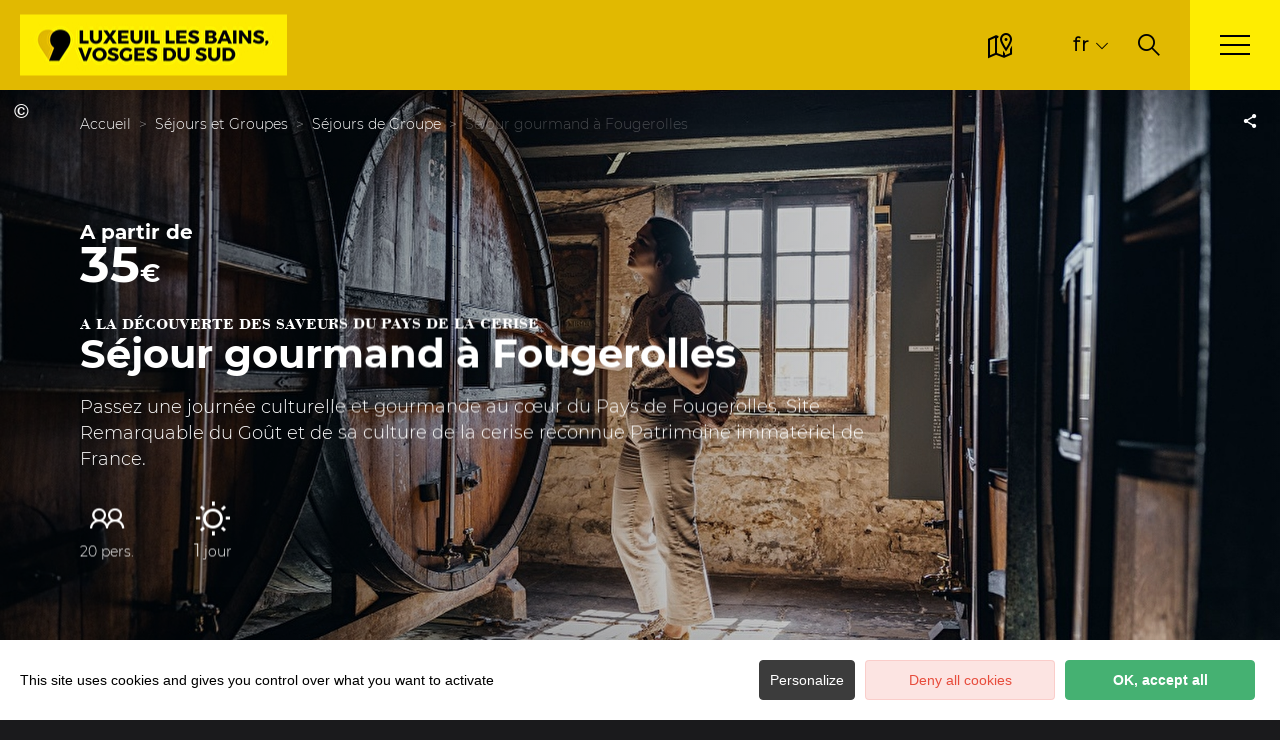

--- FILE ---
content_type: text/html; charset=UTF-8
request_url: https://www.luxeuil-vosges-sud.fr/sejours-et-groupes/sejours-de-groupe/sejour-gourmand-fougerolles/
body_size: 15420
content:
<!DOCTYPE html>
<html lang="fr-FR"
	prefix="og: https://ogp.me/ns#"  data-lang="fr">
<head>
    <meta charset="UTF-8">
    <title>Séjour gourmand à Fougerolles | Luxeuil-les-Bains</title>

    <meta http-equiv="X-UA-Compatible" content="IE=edge">
    <meta name="viewport" content="width=device-width,initial-scale=1,maximum-scale=1,user-scalable=no">

    <meta name="theme-color" content="#2c9549">
    <meta name="msapplication-navbutton-color" content="#2c9549">
    <meta name="apple-mobile-web-app-status-bar-style" content="#2c9549">
    <meta name="mobile-web-app-capable" content="yes">
    <meta name="apple-mobile-web-app-capable" content="yes"/>
    <meta name="apple-mobile-web-app-status-bar-style" content="#2c9549">

    <meta name='robots' content='max-image-preview:large' />

<!-- All in One SEO Pack 3.3.4 by Michael Torbert of Semper Fi Web Designob_start_detected [-1,-1] -->
<meta name="description"  content="Passez une journée culturelle et gourmande au cœur du Pays de Fougerolles, Site Remarquable du Goût et de sa culture de la cerise reconnu ..." />

<script type="application/ld+json" class="aioseop-schema">{"@context":"https://schema.org","@graph":[{"@type":"Organization","@id":"https://www.luxeuil-vosges-sud.fr/#organization","url":"https://www.luxeuil-vosges-sud.fr/","name":"Luxeuil-les-Bains","sameAs":[]},{"@type":"WebSite","@id":"https://www.luxeuil-vosges-sud.fr/#website","url":"https://www.luxeuil-vosges-sud.fr/","name":"Luxeuil-les-Bains","publisher":{"@id":"https://www.luxeuil-vosges-sud.fr/#organization"},"potentialAction":{"@type":"SearchAction","target":"https://www.luxeuil-vosges-sud.fr/?s={search_term_string}","query-input":"required name=search_term_string"}},{"@type":"WebPage","@id":"https://www.luxeuil-vosges-sud.fr/sejours-et-groupes/sejours-de-groupe/sejour-gourmand-fougerolles/#webpage","url":"https://www.luxeuil-vosges-sud.fr/sejours-et-groupes/sejours-de-groupe/sejour-gourmand-fougerolles/","inLanguage":"fr-FR","name":"S\u00e9jour gourmand \u00e0 Fougerolles","isPartOf":{"@id":"https://www.luxeuil-vosges-sud.fr/#website"},"datePublished":"2023-01-19T09:12:37+01:00","dateModified":"2024-12-06T15:33:07+01:00"}]}</script>
<link rel="canonical" href="https://www.luxeuil-vosges-sud.fr/sejours-et-groupes/sejours-de-groupe/sejour-gourmand-fougerolles/" />
<meta property="og:type" content="activity" />
<meta property="og:title" content="Séjour gourmand à Fougerolles | Luxeuil-les-Bains" />
<meta property="og:description" content="Passez une journée culturelle et gourmande au cœur du Pays de Fougerolles, Site Remarquable du Goût et de sa culture de la cerise reconnu ..." />
<meta property="og:url" content="https://www.luxeuil-vosges-sud.fr/sejours-et-groupes/sejours-de-groupe/sejour-gourmand-fougerolles/" />
<meta property="og:site_name" content="Luxeuil-les-Bains" />
<meta property="og:image" content="https://www.luxeuil-vosges-sud.fr/wp-content/plugins/all-in-one-seo-pack/images/default-user-image.png" />
<meta property="og:image:secure_url" content="https://www.luxeuil-vosges-sud.fr/wp-content/plugins/all-in-one-seo-pack/images/default-user-image.png" />
<meta name="twitter:card" content="summary" />
<meta name="twitter:title" content="Séjour gourmand à Fougerolles | Luxeuil-les-Bains" />
<meta name="twitter:description" content="Passez une journée culturelle et gourmande au cœur du Pays de Fougerolles, Site Remarquable du Goût et de sa culture de la cerise reconnu ..." />
<meta name="twitter:image" content="https://www.luxeuil-vosges-sud.fr/wp-content/plugins/all-in-one-seo-pack/images/default-user-image.png" />
<!-- All in One SEO Pack -->
<style id='classic-theme-styles-inline-css' type='text/css'>
/*! This file is auto-generated */
.wp-block-button__link{color:#fff;background-color:#32373c;border-radius:9999px;box-shadow:none;text-decoration:none;padding:calc(.667em + 2px) calc(1.333em + 2px);font-size:1.125em}.wp-block-file__button{background:#32373c;color:#fff;text-decoration:none}
</style>
<style id='global-styles-inline-css' type='text/css'>
body{--wp--preset--color--black: #000000;--wp--preset--color--cyan-bluish-gray: #abb8c3;--wp--preset--color--white: #ffffff;--wp--preset--color--pale-pink: #f78da7;--wp--preset--color--vivid-red: #cf2e2e;--wp--preset--color--luminous-vivid-orange: #ff6900;--wp--preset--color--luminous-vivid-amber: #fcb900;--wp--preset--color--light-green-cyan: #7bdcb5;--wp--preset--color--vivid-green-cyan: #00d084;--wp--preset--color--pale-cyan-blue: #8ed1fc;--wp--preset--color--vivid-cyan-blue: #0693e3;--wp--preset--color--vivid-purple: #9b51e0;--wp--preset--gradient--vivid-cyan-blue-to-vivid-purple: linear-gradient(135deg,rgba(6,147,227,1) 0%,rgb(155,81,224) 100%);--wp--preset--gradient--light-green-cyan-to-vivid-green-cyan: linear-gradient(135deg,rgb(122,220,180) 0%,rgb(0,208,130) 100%);--wp--preset--gradient--luminous-vivid-amber-to-luminous-vivid-orange: linear-gradient(135deg,rgba(252,185,0,1) 0%,rgba(255,105,0,1) 100%);--wp--preset--gradient--luminous-vivid-orange-to-vivid-red: linear-gradient(135deg,rgba(255,105,0,1) 0%,rgb(207,46,46) 100%);--wp--preset--gradient--very-light-gray-to-cyan-bluish-gray: linear-gradient(135deg,rgb(238,238,238) 0%,rgb(169,184,195) 100%);--wp--preset--gradient--cool-to-warm-spectrum: linear-gradient(135deg,rgb(74,234,220) 0%,rgb(151,120,209) 20%,rgb(207,42,186) 40%,rgb(238,44,130) 60%,rgb(251,105,98) 80%,rgb(254,248,76) 100%);--wp--preset--gradient--blush-light-purple: linear-gradient(135deg,rgb(255,206,236) 0%,rgb(152,150,240) 100%);--wp--preset--gradient--blush-bordeaux: linear-gradient(135deg,rgb(254,205,165) 0%,rgb(254,45,45) 50%,rgb(107,0,62) 100%);--wp--preset--gradient--luminous-dusk: linear-gradient(135deg,rgb(255,203,112) 0%,rgb(199,81,192) 50%,rgb(65,88,208) 100%);--wp--preset--gradient--pale-ocean: linear-gradient(135deg,rgb(255,245,203) 0%,rgb(182,227,212) 50%,rgb(51,167,181) 100%);--wp--preset--gradient--electric-grass: linear-gradient(135deg,rgb(202,248,128) 0%,rgb(113,206,126) 100%);--wp--preset--gradient--midnight: linear-gradient(135deg,rgb(2,3,129) 0%,rgb(40,116,252) 100%);--wp--preset--font-size--small: 13px;--wp--preset--font-size--medium: 20px;--wp--preset--font-size--large: 36px;--wp--preset--font-size--x-large: 42px;--wp--preset--spacing--20: 0.44rem;--wp--preset--spacing--30: 0.67rem;--wp--preset--spacing--40: 1rem;--wp--preset--spacing--50: 1.5rem;--wp--preset--spacing--60: 2.25rem;--wp--preset--spacing--70: 3.38rem;--wp--preset--spacing--80: 5.06rem;--wp--preset--shadow--natural: 6px 6px 9px rgba(0, 0, 0, 0.2);--wp--preset--shadow--deep: 12px 12px 50px rgba(0, 0, 0, 0.4);--wp--preset--shadow--sharp: 6px 6px 0px rgba(0, 0, 0, 0.2);--wp--preset--shadow--outlined: 6px 6px 0px -3px rgba(255, 255, 255, 1), 6px 6px rgba(0, 0, 0, 1);--wp--preset--shadow--crisp: 6px 6px 0px rgba(0, 0, 0, 1);}:where(.is-layout-flex){gap: 0.5em;}:where(.is-layout-grid){gap: 0.5em;}body .is-layout-flow > .alignleft{float: left;margin-inline-start: 0;margin-inline-end: 2em;}body .is-layout-flow > .alignright{float: right;margin-inline-start: 2em;margin-inline-end: 0;}body .is-layout-flow > .aligncenter{margin-left: auto !important;margin-right: auto !important;}body .is-layout-constrained > .alignleft{float: left;margin-inline-start: 0;margin-inline-end: 2em;}body .is-layout-constrained > .alignright{float: right;margin-inline-start: 2em;margin-inline-end: 0;}body .is-layout-constrained > .aligncenter{margin-left: auto !important;margin-right: auto !important;}body .is-layout-constrained > :where(:not(.alignleft):not(.alignright):not(.alignfull)){max-width: var(--wp--style--global--content-size);margin-left: auto !important;margin-right: auto !important;}body .is-layout-constrained > .alignwide{max-width: var(--wp--style--global--wide-size);}body .is-layout-flex{display: flex;}body .is-layout-flex{flex-wrap: wrap;align-items: center;}body .is-layout-flex > *{margin: 0;}body .is-layout-grid{display: grid;}body .is-layout-grid > *{margin: 0;}:where(.wp-block-columns.is-layout-flex){gap: 2em;}:where(.wp-block-columns.is-layout-grid){gap: 2em;}:where(.wp-block-post-template.is-layout-flex){gap: 1.25em;}:where(.wp-block-post-template.is-layout-grid){gap: 1.25em;}.has-black-color{color: var(--wp--preset--color--black) !important;}.has-cyan-bluish-gray-color{color: var(--wp--preset--color--cyan-bluish-gray) !important;}.has-white-color{color: var(--wp--preset--color--white) !important;}.has-pale-pink-color{color: var(--wp--preset--color--pale-pink) !important;}.has-vivid-red-color{color: var(--wp--preset--color--vivid-red) !important;}.has-luminous-vivid-orange-color{color: var(--wp--preset--color--luminous-vivid-orange) !important;}.has-luminous-vivid-amber-color{color: var(--wp--preset--color--luminous-vivid-amber) !important;}.has-light-green-cyan-color{color: var(--wp--preset--color--light-green-cyan) !important;}.has-vivid-green-cyan-color{color: var(--wp--preset--color--vivid-green-cyan) !important;}.has-pale-cyan-blue-color{color: var(--wp--preset--color--pale-cyan-blue) !important;}.has-vivid-cyan-blue-color{color: var(--wp--preset--color--vivid-cyan-blue) !important;}.has-vivid-purple-color{color: var(--wp--preset--color--vivid-purple) !important;}.has-black-background-color{background-color: var(--wp--preset--color--black) !important;}.has-cyan-bluish-gray-background-color{background-color: var(--wp--preset--color--cyan-bluish-gray) !important;}.has-white-background-color{background-color: var(--wp--preset--color--white) !important;}.has-pale-pink-background-color{background-color: var(--wp--preset--color--pale-pink) !important;}.has-vivid-red-background-color{background-color: var(--wp--preset--color--vivid-red) !important;}.has-luminous-vivid-orange-background-color{background-color: var(--wp--preset--color--luminous-vivid-orange) !important;}.has-luminous-vivid-amber-background-color{background-color: var(--wp--preset--color--luminous-vivid-amber) !important;}.has-light-green-cyan-background-color{background-color: var(--wp--preset--color--light-green-cyan) !important;}.has-vivid-green-cyan-background-color{background-color: var(--wp--preset--color--vivid-green-cyan) !important;}.has-pale-cyan-blue-background-color{background-color: var(--wp--preset--color--pale-cyan-blue) !important;}.has-vivid-cyan-blue-background-color{background-color: var(--wp--preset--color--vivid-cyan-blue) !important;}.has-vivid-purple-background-color{background-color: var(--wp--preset--color--vivid-purple) !important;}.has-black-border-color{border-color: var(--wp--preset--color--black) !important;}.has-cyan-bluish-gray-border-color{border-color: var(--wp--preset--color--cyan-bluish-gray) !important;}.has-white-border-color{border-color: var(--wp--preset--color--white) !important;}.has-pale-pink-border-color{border-color: var(--wp--preset--color--pale-pink) !important;}.has-vivid-red-border-color{border-color: var(--wp--preset--color--vivid-red) !important;}.has-luminous-vivid-orange-border-color{border-color: var(--wp--preset--color--luminous-vivid-orange) !important;}.has-luminous-vivid-amber-border-color{border-color: var(--wp--preset--color--luminous-vivid-amber) !important;}.has-light-green-cyan-border-color{border-color: var(--wp--preset--color--light-green-cyan) !important;}.has-vivid-green-cyan-border-color{border-color: var(--wp--preset--color--vivid-green-cyan) !important;}.has-pale-cyan-blue-border-color{border-color: var(--wp--preset--color--pale-cyan-blue) !important;}.has-vivid-cyan-blue-border-color{border-color: var(--wp--preset--color--vivid-cyan-blue) !important;}.has-vivid-purple-border-color{border-color: var(--wp--preset--color--vivid-purple) !important;}.has-vivid-cyan-blue-to-vivid-purple-gradient-background{background: var(--wp--preset--gradient--vivid-cyan-blue-to-vivid-purple) !important;}.has-light-green-cyan-to-vivid-green-cyan-gradient-background{background: var(--wp--preset--gradient--light-green-cyan-to-vivid-green-cyan) !important;}.has-luminous-vivid-amber-to-luminous-vivid-orange-gradient-background{background: var(--wp--preset--gradient--luminous-vivid-amber-to-luminous-vivid-orange) !important;}.has-luminous-vivid-orange-to-vivid-red-gradient-background{background: var(--wp--preset--gradient--luminous-vivid-orange-to-vivid-red) !important;}.has-very-light-gray-to-cyan-bluish-gray-gradient-background{background: var(--wp--preset--gradient--very-light-gray-to-cyan-bluish-gray) !important;}.has-cool-to-warm-spectrum-gradient-background{background: var(--wp--preset--gradient--cool-to-warm-spectrum) !important;}.has-blush-light-purple-gradient-background{background: var(--wp--preset--gradient--blush-light-purple) !important;}.has-blush-bordeaux-gradient-background{background: var(--wp--preset--gradient--blush-bordeaux) !important;}.has-luminous-dusk-gradient-background{background: var(--wp--preset--gradient--luminous-dusk) !important;}.has-pale-ocean-gradient-background{background: var(--wp--preset--gradient--pale-ocean) !important;}.has-electric-grass-gradient-background{background: var(--wp--preset--gradient--electric-grass) !important;}.has-midnight-gradient-background{background: var(--wp--preset--gradient--midnight) !important;}.has-small-font-size{font-size: var(--wp--preset--font-size--small) !important;}.has-medium-font-size{font-size: var(--wp--preset--font-size--medium) !important;}.has-large-font-size{font-size: var(--wp--preset--font-size--large) !important;}.has-x-large-font-size{font-size: var(--wp--preset--font-size--x-large) !important;}
.wp-block-navigation a:where(:not(.wp-element-button)){color: inherit;}
:where(.wp-block-post-template.is-layout-flex){gap: 1.25em;}:where(.wp-block-post-template.is-layout-grid){gap: 1.25em;}
:where(.wp-block-columns.is-layout-flex){gap: 2em;}:where(.wp-block-columns.is-layout-grid){gap: 2em;}
.wp-block-pullquote{font-size: 1.5em;line-height: 1.6;}
</style>
<link rel='stylesheet' id='main-style-css' href='https://www.luxeuil-vosges-sud.fr/theme/assets/dist/style-1765275543.css' type='text/css' media='all' />
<link rel='stylesheet' id='acf-icon-picker-css' href='https://www.luxeuil-vosges-sud.fr/theme/assets/fonts/luxeuil-icomoon/style.css#defer' defer='defer' type='text/css' media='all' />
<link rel='shortlink' href='https://www.luxeuil-vosges-sud.fr/?p=3835' />
<script>document.documentElement.className += " js";</script>

                <link rel="apple-touch-icon" sizes="180x180" href="https://www.luxeuil-vosges-sud.fr/uploads/2022/09/favicon-180x180-1d64dc296c0ad6b80db6de9fa54fc8b2.png">
        <link rel="icon" type="image/png" sizes="32x32" href="https://www.luxeuil-vosges-sud.fr/uploads/2022/09/favicon-32x32-1d64dc296c0ad6b80db6de9fa54fc8b2.png">
        <link rel="icon" type="image/png" sizes="16x16" href="https://www.luxeuil-vosges-sud.fr/uploads/2022/09/favicon-16x16-1d64dc296c0ad6b80db6de9fa54fc8b2.png">
        
    
    
    <!-- Matomo -->
    <script type="text/javascript">
        var _paq = window._paq || [];


        // Non Propagration des Cookies
        _paq.push([function () {
            var self = this;

            function getOriginalVisitorCookieTimeout() {
                var now = new Date(),
                    nowTs = Math.round(now.getTime() / 1000),
                    visitorInfo = self.getVisitorInfo();
                var createTs = parseInt(visitorInfo[2]);
                var cookieTimeout = 33696000; // 13 mois en secondes
                var originalTimeout = createTs + cookieTimeout - nowTs;
                return originalTimeout;
            }

            this.setVisitorCookieTimeout(getOriginalVisitorCookieTimeout());
        }]);


        /* tracker methods like "setCustomDimension" should be called before "trackPageView" */
        _paq.push(['trackPageView']);
        _paq.push(['enableLinkTracking']);
        (function () {
            var u = "https://matomo.fas-bfct.fr/";
            _paq.push(['addTracker', u + 'matomo.php', 1]);
                        _paq.push(['setSiteId', '22']);
                        _paq.push(['setTrackerUrl', u + 'matomo.php']);
            var d = document, g = d.createElement('script'), s = d.getElementsByTagName('script')[0];
            g.type = 'text/javascript';
            g.async = true;
            g.defer = true;
            g.src = u + 'matomo.js';
            s.parentNode.insertBefore(g, s);
        })();
    </script>
    <!-- End Matomo Code -->
</head>

<body >
<header id="header" class="type-2">

    <!-- Logo du site -->
    <a href="https://www.luxeuil-vosges-sud.fr/" class="logo">
                <figure><img src="https://www.luxeuil-vosges-sud.fr/uploads/2022/09/logo-267x61.jpg" alt="" width="267" height="61" srcset="https://www.luxeuil-vosges-sud.fr/uploads/2022/09/logo-267x61.jpg 1x, https://www.luxeuil-vosges-sud.fr/uploads/2022/09/logo-534x122.jpg 2x" /></figure>    </a>

    <!-- Navigation centrale -->
    <div class="wrapper-nav">
        <!-- Title Menu - Mobile -->
        <span class="title-menu">Menu <span class="fas-ico-cross close-menu"></span></span>


                    <form method="get" class="form-search" action="/">
                <label for="search" class="hide">Rechercher</label>
                <input type="text" name="search" id="search" placeholder="Rechercher...">
                <button id="search-fake-btn" type="submit" class="gtm-full-text"><span class="fas-ico-search"></span>
                </button>
            </form>
        
        <nav>
            <ul>
                                    <li class="has-sub-menu">
                        <a data-menu-hl="menu_highlight_188"                            href="https://www.luxeuil-vosges-sud.fr/?page_id=148" data-gtm="menu-niveau1">À voir, à faire</a>
                                                    <div class="sub-menu">
                                <div class="meta-header">
                                    <span class="back"><span class="fas-ico-arrow-left"></span>Retour</span>
                                    <span class="title-niveau-1">À voir, à faire</span>
                                </div>
                                <div class="wrapper-menu-niveau-2">
                                    <ul class="menu-niveau-2">
                                                                                    <li><a                                                         href="https://www.luxeuil-vosges-sud.fr/patrimoine-et-savoir-faire/">Patrimoine &amp; Savoir-faire</a>
                                            </li>
                                                                                        <li><a                                                         href="https://www.luxeuil-vosges-sud.fr/terroir-gastronomie/">Terroir &amp; Gastronomie</a>
                                            </li>
                                                                                        <li><a                                                         href="https://www.luxeuil-vosges-sud.fr/nature-et-sports/">Nature &amp; Sport</a>
                                            </li>
                                                                                        <li><a                                                         href="https://www.luxeuil-vosges-sud.fr/detente-bien-etre/">Bien-être</a>
                                            </li>
                                                                                        <li><a                                                         href="https://www.luxeuil-vosges-sud.fr/que-faire/">Loisirs</a>
                                            </li>
                                                                                        <li><a                                                         href="https://www.luxeuil-vosges-sud.fr/best-of/">Nos Tops</a>
                                            </li>
                                                                                </ul>
                                </div>

                                <div class="sub-images v-tablet-p">
                                        <a  href="https://www.luxeuil-vosges-sud.fr/cure-thermale/" class="item">    <div>
        <figure class="fit-cover"><img src="[data-uri]"  data-src="https://www.luxeuil-vosges-sud.fr/uploads/2023/02/special-curiste-245x320.png" alt="" width="245" height="320" class="lazy"/></figure>        <span class="title">Spécial curiste</span>    </div>
    </a>        <a  href="https://www.luxeuil-vosges-sud.fr/agenda/agenda-complet/" class="item">    <div>
        <figure class="fit-cover"><img src="[data-uri]"  data-src="https://www.luxeuil-vosges-sud.fr/uploads/2023/02/special-curiste-1-245x320.png" alt="" width="245" height="320" class="lazy"/></figure>        <span class="title">Agenda</span>    </div>
    </a>        <a  href="https://www.luxeuil-vosges-sud.fr/toutes-nos-offres-sejours/" class="item">    <div>
        <figure class="fit-cover"><img src="[data-uri]"  data-src="https://www.luxeuil-vosges-sud.fr/uploads/2023/02/special-curiste-2-245x320.png" alt="" width="245" height="320" class="lazy"/></figure>        <span class="title">Séjours</span>    </div>
    </a>                                    </div>
                            </div>
                                                </li>
                                        <li class="has-sub-menu">
                        <a data-menu-hl="menu_highlight_189"                            href="https://www.luxeuil-vosges-sud.fr/carte-interactive/" data-gtm="menu-niveau1">Où dormir ? Où manger ?</a>
                                                    <div class="sub-menu">
                                <div class="meta-header">
                                    <span class="back"><span class="fas-ico-arrow-left"></span>Retour</span>
                                    <span class="title-niveau-1">Où dormir ? Où manger ?</span>
                                </div>
                                <div class="wrapper-menu-niveau-2">
                                    <ul class="menu-niveau-2">
                                                                                    <li><a                                                         href="https://www.luxeuil-vosges-sud.fr/ou-dormir/">Nos hébergements</a>
                                            </li>
                                                                                        <li><a                                                         href="https://www.luxeuil-vosges-sud.fr/ou-manger/">Nos offres restauration</a>
                                            </li>
                                                                                </ul>
                                </div>

                                <div class="sub-images v-tablet-p">
                                                                    </div>
                            </div>
                                                </li>
                                        <li class="has-sub-menu">
                        <a data-menu-hl="menu_highlight_190"                            href="https://www.luxeuil-vosges-sud.fr/?page_id=154" data-gtm="menu-niveau1">Nos Destinations</a>
                                                    <div class="sub-menu">
                                <div class="meta-header">
                                    <span class="back"><span class="fas-ico-arrow-left"></span>Retour</span>
                                    <span class="title-niveau-1">Nos Destinations</span>
                                </div>
                                <div class="wrapper-menu-niveau-2">
                                    <ul class="menu-niveau-2">
                                                                                    <li><a                                                         href="https://www.luxeuil-vosges-sud.fr/pays-de-luxeuil/">Pays de Luxeuil</a>
                                            </li>
                                                                                        <li><a                                                         href="https://www.luxeuil-vosges-sud.fr/haute-comte/">Haute-Comté</a>
                                            </li>
                                                                                        <li><a                                                         href="https://www.luxeuil-vosges-sud.fr/triangle-vert/">Le Triangle Vert</a>
                                            </li>
                                                                                        <li><a                                                         href="https://www.luxeuil-vosges-sud.fr/a-visiter-dans-les-vosges-du-sud/">Vosges du Sud</a>
                                            </li>
                                                                                </ul>
                                </div>

                                <div class="sub-images v-tablet-p">
                                                                    </div>
                            </div>
                                                </li>
                                        <li class="has-sub-menu">
                        <a data-menu-hl="menu_highlight_4389"                            href="https://www.luxeuil-vosges-sud.fr/informations-pratiques/" data-gtm="menu-niveau1">Informations pratiques</a>
                                                    <div class="sub-menu">
                                <div class="meta-header">
                                    <span class="back"><span class="fas-ico-arrow-left"></span>Retour</span>
                                    <span class="title-niveau-1">Informations pratiques</span>
                                </div>
                                <div class="wrapper-menu-niveau-2">
                                    <ul class="menu-niveau-2">
                                                                                    <li><a                                                         href="https://www.luxeuil-vosges-sud.fr/informations-pratiques/">Horaires et Services</a>
                                            </li>
                                                                                        <li><a                                                         href="https://www.luxeuil-vosges-sud.fr/informations-pratiques/brochures/">Nos brochures</a>
                                            </li>
                                                                                        <li><a                                                         href="https://www.luxeuil-vosges-sud.fr/informations-pratiques/lequipe/">L'équipe</a>
                                            </li>
                                                                                        <li><a                                                         href="https://www.luxeuil-vosges-sud.fr/informations-pratiques/boutique/">Boutique souvenirs</a>
                                            </li>
                                                                                        <li><a                                                         href="https://www.luxeuil-vosges-sud.fr/informations-pratiques/qualite-tourisme/">Qualité Tourisme</a>
                                            </li>
                                                                                        <li><a                                                         href="https://www.luxeuil-vosges-sud.fr/informations-pratiques/sinstaller-sur-notre-territoire/">S’installer sur notre territoire</a>
                                            </li>
                                                                                </ul>
                                </div>

                                <div class="sub-images v-tablet-p">
                                                                    </div>
                            </div>
                                                </li>
                                        <li >
                        <a data-menu-hl="menu_highlight_4424"                            href="https://www.luxeuil-vosges-sud.fr/agenda/" data-gtm="menu-niveau1">Les évènements phares</a>
                                            </li>
                                        <li >
                        <a data-menu-hl="menu_highlight_4427"                            href="https://www.luxeuil-vosges-sud.fr/espace-pro/" data-gtm="menu-niveau1">Espace pro</a>
                                            </li>
                                </ul>
        </nav>


        <!-- IMAGES -->
        <div class="wrapper-sub-images">
            <!-- Menu Secondaire -->
                <div class="menu-secondaire">

        <ul class="menu-pro"><li><a href="#footer" target="">Toutes nos rubriques</a></li><li><a href="https://www.luxeuil-vosges-sud.fr/nous-contacter/" target="">Nous contacter</a></li></ul>

                    <!-- Social Networks -->
            <ul class="social-networks">
                                    <li><a href="https://www.facebook.com/otluxeuil" target="_blank" data-gtm="reseaux sociaux"><span class="icon-ico-facebook"></span></a></li>
                                        <li><a href="https://www.instagram.com/luxeuil_vosges_du_sud/" target="_blank" data-gtm="reseaux sociaux"><span class="icon-ico-instagram"></span></a></li>
                                        <li><a href="https://www.youtube.com/channel/UCB7Y8Xo1nxnWR77EwQnwElw" target="_blank" data-gtm="reseaux sociaux"><span class="icon-ico-play"></span></a></li>
                                </ul>
        
    </div>
    




            <div class="sub-images">
                                        <div id="menu_highlight_188">
                                <a  href="https://www.luxeuil-vosges-sud.fr/cure-thermale/" class="item">    <div>
        <figure class="fit-cover"><img src="[data-uri]"  data-src="https://www.luxeuil-vosges-sud.fr/uploads/2023/02/special-curiste-245x320.png" alt="" width="245" height="320" class="lazy"/></figure>        <span class="title">Spécial curiste</span>    </div>
    </a>        <a  href="https://www.luxeuil-vosges-sud.fr/agenda/agenda-complet/" class="item">    <div>
        <figure class="fit-cover"><img src="[data-uri]"  data-src="https://www.luxeuil-vosges-sud.fr/uploads/2023/02/special-curiste-1-245x320.png" alt="" width="245" height="320" class="lazy"/></figure>        <span class="title">Agenda</span>    </div>
    </a>        <a  href="https://www.luxeuil-vosges-sud.fr/toutes-nos-offres-sejours/" class="item">    <div>
        <figure class="fit-cover"><img src="[data-uri]"  data-src="https://www.luxeuil-vosges-sud.fr/uploads/2023/02/special-curiste-2-245x320.png" alt="" width="245" height="320" class="lazy"/></figure>        <span class="title">Séjours</span>    </div>
    </a>                            </div>
                                                <div id="menu_highlight_189">
                                                    </div>
                                                <div id="menu_highlight_190">
                                                    </div>
                                                <div id="menu_highlight_4389">
                                                    </div>
                                    </div>
        </div>

    </div>


    <!-- Navigation secondaire -->
    <div class="nav-right">
                    <a href="https://www.luxeuil-vosges-sud.fr/carte-interactive/" class="icon"><span class="fas-ico-carte-interactive"></span></a>
            
        <div class="data-weather" data-weather-city="luxeuil">
            <!--
            <span class="data-topweather-weather">
                <span class="meteo-basecloud"></span>
                <span class="meteo-drizzle"></span>
                <span class="meteo-sunny"></span></span>
            <span class="temp">12°C</span>
            -->
        </div>
                    <div class="lang dropdown">
                <a href="#">fr</a>
                <ul>
                                                <li><a href="https://www.luxeuil-vosges-sud.fr/en/">en</a></li>                </ul>

                <select onchange="document.location.href = this.value;" class="lang-mobile">
                                            <option
                        value="https://www.luxeuil-vosges-sud.fr/sejours-et-groupes/sejours-de-groupe/sejour-gourmand-fougerolles/" selected>Français</option>                        <option
                        value="https://www.luxeuil-vosges-sud.fr/en/" >English</option>                </select>
            </div>
        
                    <a href="#overlay-search" class="icon-search" data-gtm="rechercher"><span class="fas-ico-search"></span></a>
        
        <!-- BURGER MENU -->
        <div class="wrapper-menu-burger" data-gtm="menu">
            <div class="th-menu">
                <span></span>
                <span></span>
                <span></span>
                <span></span>
            </div>
        </div>
    </div>


</header><!-- Class page-gabarit-2 important à ne pas supprimer -->
<main class="page-gabarit-2">
    <header class="header-type-2 gabarit-sejour type-2 breadcrumb-white social-white "
            data-vheight="100 - 90">
        <!-- Partage Réseaux sociaux -->
            <div class="social-share">
        <input class="toggle-input" id="toggle-input" type="checkbox">
        <label aria-hidden="true" aria-label="Partagez sur les réseaux sociaux" class="toggle" for="toggle-input"><span>Réseaux sociaux</span></label>

        <ul class="network-list">
            <li class="facebook"><a aria-label="Partagez sur Facebook" data-href="#" id="sharefacebook" target="_blank" title="Lien de partage sur Facebook"
                                    href="https://www.facebook.com/sharer/sharer.php?u=https://www.luxeuil-vosges-sud.fr/sejours-et-groupes/sejours-de-groupe/sejour-gourmand-fougerolles/"></a></li>
            <li class="twitter"><a aria-label="Partagez sur Twitter" id="sharetwitter" target="_blank" title="Lien de partage sur Twitter"
                                   href="https://twitter.com/intent/tweet?text=https://www.luxeuil-vosges-sud.fr/sejours-et-groupes/sejours-de-groupe/sejour-gourmand-fougerolles/"></a></li>
            <li class="linkedin"><a aria-label="Partagez sur LinkedIn" id="ShareLinkedIn" target="_blank" title="Lien de partage sur LinkedIn"
                                    href="https://www.linkedin.com/shareArticle?mini=true&amp;url=https://www.luxeuil-vosges-sud.fr/sejours-et-groupes/sejours-de-groupe/sejour-gourmand-fougerolles/"></a></li>
            <li class="mail"><a aria-label="Partagez par Email" id="ShareMail" title="Lien de partage par Email" href="mailto:&amp;body=https://www.luxeuil-vosges-sud.fr/sejours-et-groupes/sejours-de-groupe/sejour-gourmand-fougerolles/"></a></li>
        </ul>
    </div>
            
        <div class="content-wrapper content-wrapper-large">
            <!-- Fil d'ariane-->
                        <script type="application/ld+json">{"@context":"https:\/\/schema.org","@type":"BreadcrumbList","itemListElement":[{"@type":"ListItem","position":1,"name":"Accueil","item":"https:\/\/www.luxeuil-vosges-sud.fr\/"},{"@type":"ListItem","position":2,"name":"S\u00e9jours et Groupes","item":"https:\/\/www.luxeuil-vosges-sud.fr\/sejours-et-groupes\/"},{"@type":"ListItem","position":3,"name":"S\u00e9jours de Groupe","item":"https:\/\/www.luxeuil-vosges-sud.fr\/sejours-et-groupes\/sejours-de-groupe\/"},{"@type":"ListItem","position":4,"name":"S\u00e9jour gourmand \u00e0 Fougerolles"}]}</script>
            <div id="breadcrumb">
        <span>
                       <a href="https://www.luxeuil-vosges-sud.fr/">Accueil</a>
                        <span>
                                            <a href="https://www.luxeuil-vosges-sud.fr/sejours-et-groupes/">Séjours et Groupes</a>
                        <span>
                                            <a href="https://www.luxeuil-vosges-sud.fr/sejours-et-groupes/sejours-de-groupe/">Séjours de Groupe</a>
                                <span class="breadcrumb_last">Séjour gourmand à Fougerolles</span>
                                                            </span>
    </div>
    

        </div>

        <div class="content-wrapper content-wrapper-large caption bloc-texte">
                            <span class="price">A partir de<strong>35<span>€</span></strong></span>
                            <span class="surtitre">A la découverte des saveurs du pays de la Cerise</span>            <h1>Séjour gourmand à Fougerolles</h1>
            <p>Passez une journée culturelle et gourmande au cœur du Pays de Fougerolles, Site Remarquable du Goût et de sa culture de la cerise reconnue Patrimoine immatériel de France.</p>

                            <div class="metas-datas">
                                            <ul>
                                                            <li><span class="fas-ico-persons"></span><strong></strong>20</strong> pers.</li>                                                            <li><span class="fas-ico-days"></span><strong>1</strong> jour</li>                                                    </ul>
                                        </div>
                        </div>

        <figure class="fit-cover"><picture><source srcset="https://www.luxeuil-vosges-sud.fr/uploads/2022/12/fw-ecomusee-fougerolles-380x435.jpg"  media="(max-width: 380px)" /><source srcset="https://www.luxeuil-vosges-sud.fr/uploads/2022/12/fw-ecomusee-fougerolles-800x1190.jpg"  media="(max-width: 800px)" /><source srcset="https://www.luxeuil-vosges-sud.fr/uploads/2022/12/fw-ecomusee-fougerolles-1024x680.jpg"  media="(max-width: 1024px)" /><img src="https://www.luxeuil-vosges-sud.fr/uploads/2022/12/fw-ecomusee-fougerolles-1600x900.jpg" alt="" width="1599" height="900"/></picture><figcaption tabindex="15">French Wanderers</figcaption></figure>    </header>

    <div class="bloc content-wrapper bloc-accordeons-onglets type-3 pointFort" data-gtm-bloc="accordeon">

    
    <!-- Wrapper de l'accordéon -->
    <div class="wrapper-accordeons-onglets">

        <!-- ACCORDEON -->

                    <div class="accordeon">
                <span class="title-accordeon" data-gtm="accordeons">Un conseiller à votre écoute avant, pendant et après votre séjour</span>
                <div class="item">
                                                        </div>
            </div>

                        <div class="accordeon">
                <span class="title-accordeon" data-gtm="accordeons">Une journée gourmande au Pays de Fougerolles</span>
                <div class="item">
                                                        </div>
            </div>

                        <div class="accordeon">
                <span class="title-accordeon" data-gtm="accordeons">Découverte d'un Site remarquable du goût</span>
                <div class="item">
                                                        </div>
            </div>

                        <div class="accordeon">
                <span class="title-accordeon" data-gtm="accordeons">Terroir et bonne humeur</span>
                <div class="item">
                                                        </div>
            </div>

            
    </div>

</div><div id="matinée" class="bloc-ancre bloc-ancre--matinée"
     data-gtm-bloc="ancre"></div>            <div class="bloc col-wrapper bloc-image-texte type-3 " data-gtm-bloc="image-texte">
            <div class="col-50 image">
                                                    <figure class="fit-cover"><picture><source data-srcset="https://www.luxeuil-vosges-sud.fr/uploads/2022/10/ecomusee-fougerolle-340x480.jpg"  media="(max-width: 380px)" /><source data-srcset="https://www.luxeuil-vosges-sud.fr/uploads/2022/10/ecomusee-fougerolle-340x810.jpg"  media="(max-width: 800px)" /><img src="[data-uri]"  data-src="https://www.luxeuil-vosges-sud.fr/uploads/2022/10/ecomusee-fougerolle-540x0.jpg" alt="" width="539" height="385" class="lazy"/></picture><figcaption tabindex="137">Foehn Photographie</figcaption></figure>                                                </div>
    <div class="col-50 content">
                    <div class="bloc-texte">
                <span class="surtitre">Matinée</span>
<h2>Ecomusée du pays de la cerise</h2>
<p>Entouré d’un verger conservatoire, l’Ecomusée est situé dans un ancien domaine de distillateurs des années 1830, inscrit aux Monuments Historiques.<br>
<strong>Revivez l’histoire de ces pionniers de la culture de la cerise et de la distillation,</strong> au fil d’un parcours original alliant modernité et tradition.</p>
            </div>
                </div>
    </div>
    <div id="pause-midi" class="bloc-ancre bloc-ancre--pause-midi"
     data-gtm-bloc="ancre"></div><div class="content-wrapper bloc bloc-focus type-3 " data-gtm-bloc="focus">
    <div class="relative">
        <div class="image ">
            <figure class="fit-cover"><picture><source data-srcset="https://www.luxeuil-vosges-sud.fr/uploads/2023/01/img_9623-380x380.jpg"  media="(max-width: 380px)" /><source data-srcset="https://www.luxeuil-vosges-sud.fr/uploads/2023/01/img_9623-425x724.jpg"  media="(max-width: 800px)" /><img src="[data-uri]"  data-src="https://www.luxeuil-vosges-sud.fr/uploads/2023/01/img_9623-625x724.jpg" alt="" width="625" height="724" class="lazy"/></picture></figure>            <div class="bloc-texte">
                                                                        <h2 >Repas à la ferme</h2>                                </div>
        </div>

                    <div class="content">
                <div class="bloc-texte texte-opacity">
                                        <p>Déjeuner 100% terroir : apéritif maison, assiette terroir<br />
(tofaille, gandeuillot &amp; clafoutis de cerises du Pays de Fougerolles).</p>
                </div>
            </div>
                </div>
</div><div id="apres-midi" class="bloc-ancre bloc-ancre--apres-midi"
     data-gtm-bloc="ancre"></div>            <div class="bloc col-wrapper bloc-image-texte type-3 " data-gtm-bloc="image-texte">
            <div class="col-50 image">
                <div class="slick-carousel slick-bloc-slider " data-arrows="true" data-dots="true" data-autoplay="4000">                            <div class="item">                <figure class="fit-cover"><picture><source data-srcset="https://www.luxeuil-vosges-sud.fr/uploads/2023/01/ferme-fougerolles-marandine-340x480.jpg"  media="(max-width: 380px)" /><source data-srcset="https://www.luxeuil-vosges-sud.fr/uploads/2023/01/ferme-fougerolles-marandine-340x810.jpg"  media="(max-width: 800px)" /><img src="[data-uri]"  data-src="https://www.luxeuil-vosges-sud.fr/uploads/2023/01/ferme-fougerolles-marandine-540x0.jpg" alt="" width="539" height="359" class="lazy"/></picture></figure>                </div>                                <div class="item">                <figure class="fit-cover"><picture><source srcset="https://www.luxeuil-vosges-sud.fr/uploads/2023/01/ferme-marandine-340x480.jpg"  media="(max-width: 380px)" /><source srcset="https://www.luxeuil-vosges-sud.fr/uploads/2023/01/ferme-marandine-340x810.jpg"  media="(max-width: 800px)" /><img src="https://www.luxeuil-vosges-sud.fr/uploads/2023/01/ferme-marandine-540x0.jpg" alt="" width="539" height="359"/></picture></figure>                </div>                                <div class="item">                <figure class="fit-cover"><picture><source srcset="https://www.luxeuil-vosges-sud.fr/uploads/2023/01/marandine-verger-340x480.jpg"  media="(max-width: 380px)" /><source srcset="https://www.luxeuil-vosges-sud.fr/uploads/2023/01/marandine-verger-340x810.jpg"  media="(max-width: 800px)" /><img src="https://www.luxeuil-vosges-sud.fr/uploads/2023/01/marandine-verger-540x0.jpg" alt="" width="539" height="359"/></picture></figure>                </div>                            </div>    </div>
    <div class="col-50 content">
                    <div class="bloc-texte">
                <span class="surtitre">Après-midi</span>
<h2>Ferme Jechoux, la Marandine</h2>
<p>Visite de la ferme : un producteur artisanal depuis plusieurs générations, attaché aux valeurs du terroir, vous présentera ses vergers, la ferme et un outil indispensable à la cueillette traditionnelle, fabriqué encore par ses soins : le pied de chèvre !</p>
            </div>
                </div>
    </div>
    <div id="prix-disponibilité" class="bloc-ancre bloc-ancre--prix-disponibilité"
     data-gtm-bloc="ancre"></div><div class="content-wrapper bloc bloc-focus type-3 " data-gtm-bloc="focus">
    <div class="relative">
        <div class="image no-photo">
                        <div class="bloc-texte">
                                            </div>
        </div>

                    <div class="content">
                <div class="bloc-texte texte-opacity">
                                                                    <h2 >Prix & Disponibilité</h2>                                            <h3>Ce que le prix comprend :</h3>
<ul>
<li>2h de visite guidée à l'Ecomusée de Fougerolles</li>
<li>Visite ferme Jechoux</li>
<li>Déjeuner 100% terroir formule tout compris</li>
</ul>
<h3>Ce que le prix ne comprend pas :</h3>
<ul>
<li>Les frais de dossier (16€)</li>
<li>Le transport et dépenses personnelles</li>
</ul>
<h3>Disponibilité / Validité :</h3>
<p>Séjour proposé toute l'année. 36€/pers. sur une base de 20 personnes</p>
                </div>
            </div>
                </div>
</div><div id="question- reservation" class="bloc-ancre bloc-ancre--question- reservation"
     data-gtm-bloc="ancre"></div>    <div class="content-wrapper bloc bloc-form type-1 " data-gtm-bloc="formulaire" >
                    <div class="bloc-texte ">
                <h2>Envie d'en savoir plus ?</h2>
<p>Pour réserver ce séjour, ou nous faire part de vos questions, contactez-nous au 03 84 40 61 90 ou via le formulaire ci-dessous. A bientôt !</p>
            </div>
                    <div class="frm_forms  with_frm_style frm_style_style-formidable" id="frm_form_5_container" ><form enctype="multipart/form-data" method="post" class="frm-show-form  frm_pro_form " id="form_sejours" ><div class="frm_form_fields "><fieldset><legend class="frm_screen_reader">Séjours</legend><div class="frm_fields_container"><input type="hidden" name="frm_action" value="create" /><input type="hidden" name="form_id" value="5" /><input type="hidden" name="frm_hide_fields_5" id="frm_hide_fields_5" value="" /><input type="hidden" name="form_key" value="sejours" /><input type="hidden" name="item_meta[0]" value="" /><input type="hidden" id="frm_submit_entry_5" name="frm_submit_entry_5" value="f535e8175d" /><input type="hidden" name="_wp_http_referer" value="/sejours-et-groupes/sejours-de-groupe/sejour-gourmand-fougerolles/" /><div id="frm_field_31_container" class="frm_form_field form-field  frm_required_field frm_top_container frm_first frm_half"><label for="field_qh4icy2" id="field_qh4icy2_label" class="frm_primary_label">Nom et prénom <span class="frm_required">*</span></label><input type="text" id="field_qh4icy2" name="item_meta[31]" value=""  data-reqmsg="Ce champ ne peut pas être vide" aria-required="true" data-invmsg="Name est non valide" aria-invalid="false"  /></div><div id="frm_field_85_container" class="frm_form_field form-field  frm_required_field frm_top_container"><label for="field_g2l4n" id="field_g2l4n_label" class="frm_primary_label">Téléphone<span class="frm_required">*</span></label><input type="tel" id="field_g2l4n" name="item_meta[85]" value=""  data-reqmsg="Ce champ ne peut pas être vide" aria-required="true" data-invmsg="Phone est non valide" aria-invalid="false" pattern="((\+\d{1,3}(-|.| )?\(?\d\)?(-| |.)?\d{1,5})|(\(?\d{2,6}\)?))(-|.| )?(\d{3,4})(-|.| )?(\d{4})(( x| ext)\d{1,5}){0,1}$"  /></div><div id="frm_field_33_container" class="frm_form_field form-field  frm_required_field frm_top_container frm_full"><label for="field_29yf4d2" id="field_29yf4d2_label" class="frm_primary_label">Email<span class="frm_required">*</span></label><input type="email" id="field_29yf4d2" name="item_meta[33]" value=""  data-reqmsg="Ce champ ne peut pas être vide" aria-required="true" data-invmsg="Please enter a valid email address" aria-invalid="false"  /></div><div id="frm_field_86_container" class="frm_form_field form-field  frm_top_container"><label for="field_dsfgw" id="field_dsfgw_label" class="frm_primary_label">Indiquez ici le nom du séjour qui vous intéresse <span class="frm_required"></span></label><input type="text" id="field_dsfgw" name="item_meta[86]" value=""  data-invmsg="texte est non valide" aria-invalid="false"  /></div><div id="frm_field_35_container" class="frm_form_field form-field  frm_required_field frm_top_container frm_full"><label for="field_9jv0r12" id="field_9jv0r12_label" class="frm_primary_label">Message<span class="frm_required">*</span></label><textarea name="item_meta[35]" id="field_9jv0r12" rows="5"  data-reqmsg="Ce champ ne peut pas être vide" aria-required="true" data-invmsg="Message is invalid" aria-invalid="false"  ></textarea></div><div id="frm_field_75_container" class="frm_form_field form-field  frm_none_container"><label for="g-recaptcha-response" id="field_qc5sj_label" class="frm_primary_label">reCAPTCHA<span class="frm_required"></span></label><div  id="field_qc5sj" class="frm-g-recaptcha" data-sitekey="6LfQFTskAAAAAMmr85I2HFx0O8AQVpkmUyzAaAJX" data-size="normal" data-theme="light"></div></div><div id="frm_field_97_container" class="frm_form_field form-field "><div class="frm_submit"><button class="frm_button_submit frm_final_submit" type="submit"  formnovalidate="formnovalidate">Envoyer</button></div></div><input type="hidden" name="item_key" value="" /><div class="frm__6707a49d6f373"><label for="frm_email_5"  style="display:none;">If you are human, leave this field blank.</label><input  id="frm_email_5" type="text" class="frm_verify" name="frm__6707a49d6f373" value="" autocomplete="off"  style="display:none;" /></div><input name="frm_state" type="hidden" value="jb7BLJNDVrEjf6C/+cYlfP4UQm89FE00H3ZGjK0BVEM=" /></div></fieldset></div></form></div>    </div>
    </main><footer id="footer">

    <div class="content-wrapper content-wrapper-large libre type-1">
    <span class="title-newsletter">Office de Tourisme de Luxeuil-les-Bains, Vosges du Sud</span>
    <div class="image-container">
        <figure><img src="[data-uri]"  data-src="https://www.luxeuil-vosges-sud.fr/uploads/2022/09/office-513x0.jpg" alt="" width="512" height="492" class="lazy"/></figure>    </div>

    <div class="bloc-texte">
        <p>Le batiment de l'Office de Tourisme est située au coeur du centre-ville historique de Luxeuil-les-Bains. L'équipe de l'Office de Tourisme vous souhaite la bienvenue dans l'espace d'accueil jouxtant la construction contemporaine de l'Ecclesia, abritant les fouilles archéologiques de l'église Saint-Martin.&nbsp;</p>
<p>&nbsp;</p>

                    <ul class="data-focus">
                                    <li>
                                                    <p>
                                                                <span class="icon-ico-address"></span>30 rue Victor Genoux 70300 Luxeuil-les-Bains                                                            </p>
                                                </li>
                                        <li>
                                                    <p>
                                                                <span class="icon-ico-phone"></span>03 84 40 06 41                                                            </p>
                                                </li>
                                        <li>
                                                    <p>
                                                                <span class="icon-ico-mail"></span>tourisme@luxeuil-vosges-sud.fr                                                            </p>
                                                </li>
                                        <li>
                                                <a href="https://www.facebook.com/otluxeuil" target="_blank">
                                                            <span class="icon-ico-facebook"></span>Retrouvez-nous sur Facebook                                                        </a>
                                        </li>
                                        <li>
                                                <a href="https://www.instagram.com/luxeuil_vosges_du_sud/" target="_blank">
                                                            <span class="icon-ico-instagram"></span>Abonnez-vous sur Instagram                                                        </a>
                                        </li>
                                </ul>
                </div>
</div><div class="wrapper-hidden">
    <div class="col-wrapper col-wrapper-large menu-footer type-2 accordeon">
    <span class="title-accordeon">
        <span>Toutes nos rubriques<span class="plus"></span></span>
    </span>
        <div class="item">

                            <div class="bloc-texte">
                    <p>Naviguez facilement dans notre site web en choissant la thématique qui vous intéresse...&nbsp;</p>
                </div>
                
                            <div class="col-25">
                    <span class="title-footer">A voir, à faire</span>                    <ul>
                        <li id="menu-item-4648" class="menu-item menu-item-type-post_type menu-item-object-page menu-item-4648"><a href="https://www.luxeuil-vosges-sud.fr/patrimoine-et-savoir-faire/">Patrimoine &amp; Savoir-faire</a></li>
<li id="menu-item-4650" class="menu-item menu-item-type-post_type menu-item-object-page menu-item-4650"><a href="https://www.luxeuil-vosges-sud.fr/terroir-gastronomie/">Terroir &amp; Gastronomie</a></li>
<li id="menu-item-4651" class="menu-item menu-item-type-post_type menu-item-object-page menu-item-4651"><a href="https://www.luxeuil-vosges-sud.fr/nature-et-sports/">Nature &amp; Sport</a></li>
<li id="menu-item-4652" class="menu-item menu-item-type-post_type menu-item-object-page menu-item-4652"><a href="https://www.luxeuil-vosges-sud.fr/detente-bien-etre/">Bien-être</a></li>
<li id="menu-item-4653" class="menu-item menu-item-type-post_type menu-item-object-page menu-item-4653"><a href="https://www.luxeuil-vosges-sud.fr/que-faire/">Loisirs</a></li>
<li id="menu-item-4683" class="menu-item menu-item-type-post_type menu-item-object-page menu-item-4683"><a href="https://www.luxeuil-vosges-sud.fr/agenda/">Nos plus grands événements</a></li>
<li id="menu-item-4684" class="menu-item menu-item-type-post_type menu-item-object-page menu-item-4684"><a href="https://www.luxeuil-vosges-sud.fr/agenda/agenda-complet/">Agenda des animations</a></li>
<li id="menu-item-4685" class="menu-item menu-item-type-post_type menu-item-object-page menu-item-4685"><a href="https://www.luxeuil-vosges-sud.fr/best-of/">BEST OF DE LA DESTINATION</a></li>
<li id="menu-item-4701" class="menu-item menu-item-type-post_type menu-item-object-page menu-item-4701"><a href="https://www.luxeuil-vosges-sud.fr/les-incontournables/">&#8211; Les incontournables</a></li>
<li id="menu-item-4686" class="menu-item menu-item-type-post_type menu-item-object-page menu-item-4686"><a href="https://www.luxeuil-vosges-sud.fr/best-of/en-cas-de-pluie/">&#8211; TOP des activités en cas de pluie</a></li>
<li id="menu-item-4687" class="menu-item menu-item-type-post_type menu-item-object-page menu-item-4687"><a href="https://www.luxeuil-vosges-sud.fr/best-of/activites-en-famille/">&#8211; TOP des sorties en famille</a></li>
<li id="menu-item-4688" class="menu-item menu-item-type-post_type menu-item-object-page menu-item-4688"><a href="https://www.luxeuil-vosges-sud.fr/nature-et-sports/nos-plus-belles-randonnees/">&#8211; TOP randonnées</a></li>
<li id="menu-item-4690" class="menu-item menu-item-type-post_type menu-item-object-page menu-item-4690"><a href="https://www.luxeuil-vosges-sud.fr/patrimoine-et-savoir-faire/jolis-villages-des-vosges-du-sud/">&#8211; TOP villages des Vosges du Sud</a></li>
                    </ul>
                </div>
                                <div class="col-25">
                    <span class="title-footer">Votre séjour</span>                    <ul>
                        <li id="menu-item-4655" class="menu-item menu-item-type-post_type menu-item-object-page menu-item-4655"><a href="https://www.luxeuil-vosges-sud.fr/ou-dormir/">Nos hébergements</a></li>
<li id="menu-item-4656" class="menu-item menu-item-type-post_type menu-item-object-page menu-item-4656"><a href="https://www.luxeuil-vosges-sud.fr/ou-manger/">Nos offres restauration</a></li>
<li id="menu-item-4767" class="menu-item menu-item-type-post_type menu-item-object-page menu-item-4767"><a href="https://www.luxeuil-vosges-sud.fr/cure-thermale/">Préparez votre cure à Luxeuil</a></li>
<li id="menu-item-4692" class="menu-item menu-item-type-post_type menu-item-object-page menu-item-4692"><a href="https://www.luxeuil-vosges-sud.fr/toutes-nos-offres-sejours/">SEJOURS CLEF EN MAIN</a></li>
<li id="menu-item-4693" class="menu-item menu-item-type-post_type menu-item-object-page menu-item-4693"><a href="https://www.luxeuil-vosges-sud.fr/toutes-nos-offres-sejours/sejours-solo-ou-a-deux/">&#8211; Séjours solo ou à deux</a></li>
<li id="menu-item-4697" class="menu-item menu-item-type-post_type menu-item-object-page current-page-ancestor menu-item-4697"><a href="https://www.luxeuil-vosges-sud.fr/sejours-et-groupes/sejours-de-groupe/">&#8211; Séjours de Groupe</a></li>
<li id="menu-item-4698" class="menu-item menu-item-type-post_type menu-item-object-page menu-item-4698"><a href="https://www.luxeuil-vosges-sud.fr/sejours-et-groupes/nos-offres-pour-les-pros/">&#8211; Séjours pros et sportifs</a></li>
                    </ul>
                </div>
                                <div class="col-25">
                    <span class="title-footer">Nos destinations</span>                    <ul>
                        <li id="menu-item-4657" class="menu-item menu-item-type-post_type menu-item-object-page menu-item-4657"><a href="https://www.luxeuil-vosges-sud.fr/pays-de-luxeuil/">Pays de Luxeuil</a></li>
<li id="menu-item-4658" class="menu-item menu-item-type-post_type menu-item-object-page menu-item-4658"><a href="https://www.luxeuil-vosges-sud.fr/haute-comte/">Haute-Comté</a></li>
<li id="menu-item-4659" class="menu-item menu-item-type-post_type menu-item-object-page menu-item-4659"><a href="https://www.luxeuil-vosges-sud.fr/triangle-vert/">Triangle Vert</a></li>
<li id="menu-item-4660" class="menu-item menu-item-type-post_type menu-item-object-page menu-item-4660"><a href="https://www.luxeuil-vosges-sud.fr/a-visiter-dans-les-vosges-du-sud/">Vosges du Sud</a></li>
                    </ul>
                </div>
                                <div class="col-25">
                    <span class="title-footer">Infos pratiques</span>                    <ul>
                        <li id="menu-item-4668" class="menu-item menu-item-type-post_type menu-item-object-page menu-item-has-children menu-item-4668"><a href="https://www.luxeuil-vosges-sud.fr/informations-pratiques/">INFORMATIONS PRATIQUES</a>
<ul class="sub-menu">
	<li id="menu-item-4662" class="menu-item menu-item-type-post_type menu-item-object-page menu-item-4662"><a href="https://www.luxeuil-vosges-sud.fr/informations-pratiques/">&#8211; Horaires</a></li>
	<li id="menu-item-4663" class="menu-item menu-item-type-post_type menu-item-object-page menu-item-4663"><a href="https://www.luxeuil-vosges-sud.fr/informations-pratiques/brochures/">&#8211; Nos brochures</a></li>
	<li id="menu-item-4664" class="menu-item menu-item-type-post_type menu-item-object-page menu-item-4664"><a href="https://www.luxeuil-vosges-sud.fr/informations-pratiques/lequipe/">&#8211; L&rsquo;équipe</a></li>
	<li id="menu-item-4665" class="menu-item menu-item-type-post_type menu-item-object-page menu-item-4665"><a href="https://www.luxeuil-vosges-sud.fr/informations-pratiques/boutique/">&#8211; Boutique souvenirs</a></li>
	<li id="menu-item-4666" class="menu-item menu-item-type-post_type menu-item-object-page menu-item-4666"><a href="https://www.luxeuil-vosges-sud.fr/informations-pratiques/qualite-tourisme/">&#8211; Qualité Tourisme</a></li>
</ul>
</li>
<li id="menu-item-4674" class="menu-item menu-item-type-custom menu-item-object-custom menu-item-4674"><a href="https://www.luxeuil-vosges-sud.fr/espace-pro/#presse">ESPACE PRESSE</a></li>
<li id="menu-item-4667" class="menu-item menu-item-type-post_type menu-item-object-page menu-item-has-children menu-item-4667"><a href="https://www.luxeuil-vosges-sud.fr/espace-pro/">ESPACE PRO</a>
<ul class="sub-menu">
	<li id="menu-item-4669" class="menu-item menu-item-type-post_type menu-item-object-page menu-item-4669"><a href="https://www.luxeuil-vosges-sud.fr/espace-pro/hebergeurs/">&#8211; Hébergeur</a></li>
	<li id="menu-item-4672" class="menu-item menu-item-type-post_type menu-item-object-page menu-item-4672"><a href="https://www.luxeuil-vosges-sud.fr/espace-pro/restaurateurs/">&#8211; Restaurateur</a></li>
	<li id="menu-item-4671" class="menu-item menu-item-type-post_type menu-item-object-page menu-item-4671"><a href="https://www.luxeuil-vosges-sud.fr/espace-pro/sites-touristiques/">&#8211; Sites touristiques</a></li>
	<li id="menu-item-4705" class="menu-item menu-item-type-post_type menu-item-object-page menu-item-4705"><a href="https://www.luxeuil-vosges-sud.fr/espace-pro/commerces/">&#8211; Commerçant</a></li>
	<li id="menu-item-4670" class="menu-item menu-item-type-post_type menu-item-object-page menu-item-4670"><a href="https://www.luxeuil-vosges-sud.fr/espace-pro/producteur-local/">&#8211; Producteur / Artisan</a></li>
	<li id="menu-item-4707" class="menu-item menu-item-type-post_type menu-item-object-page menu-item-4707"><a href="https://www.luxeuil-vosges-sud.fr/espace-pro/organisateurs-evenements/">&#8211; Organisateur d&rsquo;événement</a></li>
	<li id="menu-item-4706" class="menu-item menu-item-type-post_type menu-item-object-page menu-item-4706"><a href="https://www.luxeuil-vosges-sud.fr/espace-pro/collectivites/">&#8211; Communes / Collectivités</a></li>
</ul>
</li>
                    </ul>
                </div>
                        </div>
    </div>
</div><div class="col-wrapper col-wrapper-large comment-venir type-1">

    

    <div class="col-50 texte">
        <div class="bloc-texte">
            <span class="title">Comment venir ?</span>            <span class="surtitre">Bienvenue dans les Vosges du Sud ! </span>            <p>Le Territoire touristique de Luxeuil-les-Bains, Vosges du Sud regroupe 95 communes sur 3 Communautés de communes. Il s'étend de Passavant-la-Rochère et Saint-Bresson, au nord, à Vallerois-le-Bois, au sud.<br />
Au coeur, Luxeuil-les-Bains (cité thermale et station touristique) et Fougerolles (site remarquable du goût et capitale du kirsch AOC), sans oublier Passavant-La-Rochère et son illustre verrerie...</p>
<p>La destination est située aux portes du Parc Naturel Régional des Ballons des Vosges et du Plateau des 1000 Étangs. Et fait partie de la région Bourgogne Franche-Comté et du département de la Haute-Saône.</p>
        </div>

        <form action="https://maps.google.com/" target="_blank" method="GET" class="wrapper-itineraire">
            <div class="group">
                <label for="start-itineraire-2">Depuis</label>
                <input type="text" id="start-itineraire-2" name="saddr" placeholder="Votre ville ou code postal">
            </div>

            <div class="group">
                <label for="end-itineraire-2">Vers</label>

                                    <input type="text"  name="daddr" id="end-itineraire-2" value="" placeholder="Votre destination">
                                                    </div>

            <button type="submit" data-gtm="venir">Chercher un itinéraire<span class="fas-ico-itineraire"></span></button>
        </form>
    </div>

            <div class="col-50 image image-jpg">
            <figure><img src="[data-uri]"  data-src="https://www.luxeuil-vosges-sud.fr/uploads/2022/09/fr-20230120162525-740x0.png" alt="" width="739" height="632" class="lazy"/></figure>        </div>
        
</div><div class="content-wrapper content-wrapper-large partenaires type-1">
    <span class="title-newsletter">Nos partenaires</span>
    <div class="wrapper-logos">
                        <a href="https://www.sortezchezvous.fr/" class="logo" target="_blank">
                    <figure><img src="[data-uri]"  data-src="https://www.luxeuil-vosges-sud.fr/uploads/2022/09/untitled-design-19-122x61.png" alt="" width="122" height="61" src="[data-uri]"  data-srcset="https://www.luxeuil-vosges-sud.fr/uploads/2022/09/untitled-design-19-122x61.png 1x, https://www.luxeuil-vosges-sud.fr/uploads/2022/09/untitled-design-19-244x122.png 2x"  class="lazy"/></figure>                </a>
                                <a href="https://www.ville-luxeuil-les-bains.fr/" class="logo" target="_blank">
                    <figure><img src="[data-uri]"  data-src="https://www.luxeuil-vosges-sud.fr/uploads/2022/09/logo-luxeuil-les-bains-122x61.png" alt="" width="122" height="61" src="[data-uri]"  data-srcset="https://www.luxeuil-vosges-sud.fr/uploads/2022/09/logo-luxeuil-les-bains-122x61.png 1x, https://www.luxeuil-vosges-sud.fr/uploads/2022/09/logo-luxeuil-les-bains-244x122.png 2x"  class="lazy"/></figure>                </a>
                                <a href="https://www.paysdeluxeuil.fr/" class="logo" target="_blank">
                    <figure><img src="[data-uri]"  data-src="https://www.luxeuil-vosges-sud.fr/uploads/2022/09/logo-pays-de-luxeuil-122x61.png" alt="" width="122" height="61" src="[data-uri]"  data-srcset="https://www.luxeuil-vosges-sud.fr/uploads/2022/09/logo-pays-de-luxeuil-122x61.png 1x, https://www.luxeuil-vosges-sud.fr/uploads/2022/09/logo-pays-de-luxeuil-244x122.png 2x"  class="lazy"/></figure>                </a>
                                <a href="https://www.cchc.fr/" class="logo" target="_blank">
                    <figure><img src="[data-uri]"  data-src="https://www.luxeuil-vosges-sud.fr/uploads/2022/09/logo-haute-comte-122x61.png" alt="" width="122" height="61" src="[data-uri]"  data-srcset="https://www.luxeuil-vosges-sud.fr/uploads/2022/09/logo-haute-comte-122x61.png 1x, https://www.luxeuil-vosges-sud.fr/uploads/2022/09/logo-haute-comte-244x122.png 2x"  class="lazy"/></figure>                </a>
                                <a href="https://cctv70.fr/fr/" class="logo" target="_blank">
                    <figure><img src="[data-uri]"  data-src="https://www.luxeuil-vosges-sud.fr/uploads/2022/09/logo-triangle-vert-122x61.png" alt="" width="122" height="61" src="[data-uri]"  data-srcset="https://www.luxeuil-vosges-sud.fr/uploads/2022/09/logo-triangle-vert-122x61.png 1x, https://www.luxeuil-vosges-sud.fr/uploads/2022/09/logo-triangle-vert-244x122.png 2x"  class="lazy"/></figure>                </a>
                                <a href="https://www.destination70.com/" class="logo" target="_blank">
                    <figure><img src="[data-uri]"  data-src="https://www.luxeuil-vosges-sud.fr/uploads/2022/09/logo-destination-70-122x61.png" alt="" width="122" height="61" src="[data-uri]"  data-srcset="https://www.luxeuil-vosges-sud.fr/uploads/2022/09/logo-destination-70-122x61.png 1x, https://www.luxeuil-vosges-sud.fr/uploads/2022/09/logo-destination-70-244x122.png 2x"  class="lazy"/></figure>                </a>
                                <a href="https://www.haute-saone.fr/" class="logo" target="_blank">
                    <figure><img src="[data-uri]"  data-src="https://www.luxeuil-vosges-sud.fr/uploads/2022/09/logo-departement-de-la-haute-saone-122x61.jpg" alt="" width="120" height="61" src="[data-uri]"  data-srcset="https://www.luxeuil-vosges-sud.fr/uploads/2022/09/logo-departement-de-la-haute-saone-122x61.jpg 1x, https://www.luxeuil-vosges-sud.fr/uploads/2022/09/logo-departement-de-la-haute-saone-244x122.jpg 2x"  class="lazy"/><figcaption tabindex="16">Département Haute-Saône</figcaption></figure>                </a>
                                <a href="https://www.massif-des-vosges.fr/" class="logo" target="_blank">
                    <figure><img src="[data-uri]"  data-src="https://www.luxeuil-vosges-sud.fr/uploads/2022/09/logo-massif-vosges-du-sud-122x61.png" alt="" width="122" height="61" src="[data-uri]"  data-srcset="https://www.luxeuil-vosges-sud.fr/uploads/2022/09/logo-massif-vosges-du-sud-122x61.png 1x, https://www.luxeuil-vosges-sud.fr/uploads/2022/09/logo-massif-vosges-du-sud-244x122.png 2x"  class="lazy"/></figure>                </a>
                                <a href="https://www.creditmutuel.fr/" class="logo" target="_blank">
                    <figure><img src="[data-uri]"  data-src="https://www.luxeuil-vosges-sud.fr/uploads/2022/09/logo-credit-mutuel-122x61.png" alt="" width="122" height="61" src="[data-uri]"  data-srcset="https://www.luxeuil-vosges-sud.fr/uploads/2022/09/logo-credit-mutuel-122x61.png 1x, https://www.luxeuil-vosges-sud.fr/uploads/2022/09/logo-credit-mutuel-244x122.png 2x"  class="lazy"/></figure>                </a>
                    </div>
</div>
    <div class="footer-copyright content-wrapper content-wrapper-large">
        <span class="copy">© 2023 Tous droits réservés</span>
        <nav>
            <ul><li id="menu-item-12" class="menu-item menu-item-type-post_type menu-item-object-page menu-item-home menu-item-12"><a href="https://www.luxeuil-vosges-sud.fr/">Accueil</a></li>
<li id="menu-item-184" class="menu-item menu-item-type-post_type menu-item-object-page menu-item-184"><a href="https://www.luxeuil-vosges-sud.fr/politique-de-confidentialite/">Politique de confidentialité</a></li>
<li id="menu-item-183" class="menu-item menu-item-type-post_type menu-item-object-page menu-item-183"><a href="https://www.luxeuil-vosges-sud.fr/mentions-legales/">Mentions légales</a></li>
<li id="menu-item-4449" class="menu-item menu-item-type-post_type menu-item-object-page menu-item-4449"><a href="https://www.luxeuil-vosges-sud.fr/conditions-generales-de-vente/">Conditions Générales de Vente</a></li>
</ul>
        </nav>
    </div>
</footer>    <div id="overlay-search" class="overlay overlay-search">
        <div class="content-wrapper content-wrapper-large">
            <!-- FORMULAIRE FIXE -->
            <form method="get" action="/">
                <label for="elastic-search" class="hide">Rechercher</label>
                <input type="text" name="elastic-search" id="elastic-search" placeholder="Rechercher..."
                       onsubmit="document.getElementById('elastic-search-fake-btn').focus(); return false;">
                <button id="elastic-search-fake-btn" type="submit" class="gtm-full-text"><span class="fas-ico-search"></span></button>
                <span class="number-results"><span id="search-result-count">0</span> résultat(s)</span>
                <span class="fas-ico-cross" data-overlay-close="overlay-search"></span>
            </form>
        </div>


        <!-- LISTING CARDS -->
        <div class="wrapper-cards">

            <div class="col-wrapper col-wrapper-large" id="search-result">
            </div>
        </div>
    </div>
    <div id="overlay-iframe-tourinsoft" class="overlay overlay-iframe-tourinsoft" data-vheight="100">
    <span class="fas-ico-cross close-element v-mobile" data-overlay-close="overlay-iframe-tourinsoft"></span>

    <div class="top">
        <div class="title-overlay"><span class="fas-ico-calendar"></span><span class="title">En résumé</span></div>
        <span class="fas-ico-cross" data-overlay-close="overlay-iframe-tourinsoft"></span>
    </div>

    <div class="content">
        <iframe class="iframe-content"></iframe>
    </div>
</div>
    <script>
        var jsConfig = {"map":{"markerDefault":"https:\/\/www.luxeuil-vosges-sud.fr\/uploads\/2022\/09\/marker-defaut-48x66.png","markerBlack":"https:\/\/www.luxeuil-vosges-sud.fr\/uploads\/2022\/09\/marker-surbrillance-48x66.png","kmlColor":"#1a1a1c","kmlWeight":"4","kmlOpacity":1,"kmlBgOpacity":1},"ignapikey":"essentiels","search":{"host":"https:\/\/www.luxeuil-vosges-sud.fr\/search-api","indices":"fas_luxeuil_prod_fr*"},"datalayer":{"post_id":3835,"post_title":"S\u00e9jour gourmand \u00e0 Fougerolles","post_type":"page","modele":"S\u00e9jour","gabarit_id":47,"gabarit_title":"S\u00e9jour","gabarit_type":"sejour","gabarit_class":"","langue":"fr","tags":"","tourinsoft_type":"","tourinsoft_id":""},"tagmanager":"GTM-KRBB99X","force_gtm":true,"tarteaucitron_services":["th_facebookpixel","th_analytics","th_hotjar"]};
    </script>
    
<script>
    var template_path = 'https://www.luxeuil-vosges-sud.fr/wp-content/themes/fas-theme';
</script>

<div class="wrapper-bar-bottom">
        <nav class="ancre-v2 Array">
        <ul>
                            <li><a href="#matinée"
                       class="menu-ancre menu-ancre--matinée active"
                       data-gtm="navigation-1">Matinée</a></li>
                                <li><a href="#pause-midi"
                       class="menu-ancre menu-ancre--pause-midi "
                       data-gtm="navigation-1">Pause du midi</a></li>
                                <li><a href="#apres-midi"
                       class="menu-ancre menu-ancre--apres-midi "
                       data-gtm="navigation-1">Après-midi</a></li>
                                <li><a href="#prix-disponibilité"
                       class="menu-ancre menu-ancre--prix-disponibilité "
                       data-gtm="navigation-1">Prix & Disponibilité</a></li>
                                <li><a href="#question- reservation"
                       class="menu-ancre menu-ancre--question- reservation "
                       data-gtm="navigation-1">Question et réservation</a></li>
                        </ul>
    </nav>

    <button class="move-ancre"><span class="icon-ico-arrow-right"></span></button>
    <div class="toolbar-bottom">
            <div class="primary ">
                            <a href="#overlay-reservation" title="Réserver"data-gtm="reservation" ><span class="fas-ico-toit"></span><span>Réserver</span></a>
                        </div>
                    <div class="secondary">                    <a href="#overlay-editorial" title="Plus"data-gtm="plus"><span class="fas-ico-about"></span></a>
                    </div>        </div>    <a href="#overlay-reservation" class="btn" data-gtm="reservation"><span class="fas-ico-toit"></span>Réserver</a>
    </div>

<div id="overlay-editorial" class="overlay overlay-description" data-vheight="100">
    <span class="fas-ico-cross close-element v-mobile" data-overlay-close="overlay-editorial"></span>

    <div class="top">
        <div class="title-overlay">
                        <span class="title">Comment ca marche ? </span>        </div>
        <span class="fas-ico-cross" data-overlay-close="overlay-editorial"></span>
    </div>

    <div class="content">
        <div class="scroller">
                <div class="bloc-texte">
        <p><strong>1. Je choisis mon séjour</strong></p>
<p>Dans <a href="https://www.luxeuil-vosges-sud.fr/uploads/2022/12/guide-sejours-2022-bd.pdf">notre brochure séjours</a> ou en parcourant notre site web, choisissez votre formule favorite !&nbsp;</p>
<p><strong>2. Je remplis le formulaire</strong></p>
<p>Remplissez le formulaire via le bouton réserver ou en bas de page avec vos coordonnées, le nom de votre formule préférée et quelques idées de dates de disponibilité.&nbsp;</p>
<p><strong>3. Un conseiller vous contacte sous 48h</strong></p>
<p>Nous revenons vers vous au plus vite. N'hésitez pas à vérifier votre boîte à spams !</p>
<p><strong>4. Réglement et envoi des bons d'échanges</strong></p>
<p>Sur place ou à distance, réglez votre séjour, nous vous envoyons vos bons d'échange. À bientôt dans les Vosges du Sud !&nbsp;</p>
<p>&nbsp;</p>
<p><em>Anaïs</em></p>
<p>&nbsp;</p>
    </div>
            </div>
    </div>
</div><div id="overlay-reservation" class="overlay overlay-description" data-vheight="100">
    <span class="fas-ico-cross close-element v-mobile" data-overlay-close="overlay-reservation"></span>

    <div class="top">
        <div class="title-overlay">
                        <span class="title">Pour réserver ce séjour, ou nous faire part de vos questions, contactez-nous au 03 84 40 61 90 ou via le formulaire ci-dessous !</span>        </div>
        <span class="fas-ico-cross" data-overlay-close="overlay-reservation"></span>
    </div>

    <div class="content">
        <div class="scroller">
            <div class="bloc-form type-1" >
    <div class="frm_forms  with_frm_style frm_style_style-formidable" id="frm_form_5_container" ><form enctype="multipart/form-data" method="post" class="frm-show-form  frm_pro_form " id="form_sejours" ><div class="frm_form_fields "><fieldset><legend class="frm_screen_reader">Séjours</legend><div class="frm_fields_container"><input type="hidden" name="frm_action" value="create" /><input type="hidden" name="form_id" value="5" /><input type="hidden" name="frm_hide_fields_5" id="frm_hide_fields_5" value="" /><input type="hidden" name="form_key" value="sejours" /><input type="hidden" name="item_meta[0]" value="" /><input type="hidden" id="frm_submit_entry_5" name="frm_submit_entry_5" value="f535e8175d" /><input type="hidden" name="_wp_http_referer" value="/sejours-et-groupes/sejours-de-groupe/sejour-gourmand-fougerolles/" /><div id="frm_field_31_container" class="frm_form_field form-field  frm_required_field frm_top_container frm_first frm_half"><label for="field_qh4icy2" id="field_qh4icy2_label" class="frm_primary_label">Nom et prénom <span class="frm_required">*</span></label><input type="text" id="field_qh4icy2" name="item_meta[31]" value=""  data-reqmsg="Ce champ ne peut pas être vide" aria-required="true" data-invmsg="Name est non valide" aria-invalid="false"  /></div><div id="frm_field_85_container" class="frm_form_field form-field  frm_required_field frm_top_container"><label for="field_g2l4n" id="field_g2l4n_label" class="frm_primary_label">Téléphone<span class="frm_required">*</span></label><input type="tel" id="field_g2l4n" name="item_meta[85]" value=""  data-reqmsg="Ce champ ne peut pas être vide" aria-required="true" data-invmsg="Phone est non valide" aria-invalid="false" pattern="((\+\d{1,3}(-|.| )?\(?\d\)?(-| |.)?\d{1,5})|(\(?\d{2,6}\)?))(-|.| )?(\d{3,4})(-|.| )?(\d{4})(( x| ext)\d{1,5}){0,1}$"  /></div><div id="frm_field_33_container" class="frm_form_field form-field  frm_required_field frm_top_container frm_full"><label for="field_29yf4d2" id="field_29yf4d2_label" class="frm_primary_label">Email<span class="frm_required">*</span></label><input type="email" id="field_29yf4d2" name="item_meta[33]" value=""  data-reqmsg="Ce champ ne peut pas être vide" aria-required="true" data-invmsg="Please enter a valid email address" aria-invalid="false"  /></div><div id="frm_field_86_container" class="frm_form_field form-field  frm_top_container"><label for="field_dsfgw" id="field_dsfgw_label" class="frm_primary_label">Indiquez ici le nom du séjour qui vous intéresse <span class="frm_required"></span></label><input type="text" id="field_dsfgw" name="item_meta[86]" value=""  data-invmsg="texte est non valide" aria-invalid="false"  /></div><div id="frm_field_35_container" class="frm_form_field form-field  frm_required_field frm_top_container frm_full"><label for="field_9jv0r12" id="field_9jv0r12_label" class="frm_primary_label">Message<span class="frm_required">*</span></label><textarea name="item_meta[35]" id="field_9jv0r12" rows="5"  data-reqmsg="Ce champ ne peut pas être vide" aria-required="true" data-invmsg="Message is invalid" aria-invalid="false"  ></textarea></div><div id="frm_field_75_container" class="frm_form_field form-field  frm_none_container"><label for="g-recaptcha-response" id="field_qc5sj_label" class="frm_primary_label">reCAPTCHA<span class="frm_required"></span></label><div  id="field_qc5sj" class="frm-g-recaptcha" data-sitekey="6LfQFTskAAAAAMmr85I2HFx0O8AQVpkmUyzAaAJX" data-size="normal" data-theme="light"></div></div><div id="frm_field_97_container" class="frm_form_field form-field "><div class="frm_submit"><button class="frm_button_submit frm_final_submit" type="submit"  formnovalidate="formnovalidate">Envoyer</button></div></div><input type="hidden" name="item_key" value="" /><div class="frm__6707a49d6f373"><label for="frm_email_5"  style="display:none;">If you are human, leave this field blank.</label><input  id="frm_email_5" type="text" class="frm_verify" name="frm__6707a49d6f373" value="" autocomplete="off"  style="display:none;" /></div><input name="frm_state" type="hidden" value="jb7BLJNDVrEjf6C/+cYlfP4UQm89FE00H3ZGjK0BVEM=" /></div></fieldset></div></form></div></div>        </div>
    </div>
</div><div class="shadow-overlay"></div><script type="text/javascript" id="pll_cookie_script-js-after">
/* <![CDATA[ */
(function() {
				var expirationDate = new Date();
				expirationDate.setTime( expirationDate.getTime() + 31536000 * 1000 );
				document.cookie = "pll_language=fr; expires=" + expirationDate.toUTCString() + "; path=/; secure; SameSite=Lax";
			}());
/* ]]> */
</script>
<script type="text/javascript" src="https://www.luxeuil-vosges-sud.fr/theme/assets/dist/main-1765275544.min.js" id="main—script-js"></script>
<script type="text/javascript" src="https://www.luxeuil-vosges-sud.fr/wp-includes/js/jquery/jquery.min.js?ver=3.7.1" id="jquery-core-js"></script>
<script type="text/javascript" src="https://www.luxeuil-vosges-sud.fr/wp-includes/js/jquery/jquery-migrate.min.js?ver=3.4.1" id="jquery-migrate-js"></script>
<script type="text/javascript" id="formidable-js-extra">
/* <![CDATA[ */
var frm_js = {"ajax_url":"https:\/\/www.luxeuil-vosges-sud.fr\/wp-admin\/admin-ajax.php","images_url":"https:\/\/www.luxeuil-vosges-sud.fr\/wp-content\/plugins\/formidable\/images","loading":"Loading\u2026","remove":"Remove","offset":"4","nonce":"118e474371","id":"ID","no_results":"No results match","file_spam":"That file looks like Spam.","calc_error":"There is an error in the calculation in the field with key","empty_fields":"Please complete the preceding required fields before uploading a file.","focus_first_error":"1","include_alert_role":"1","include_resend_email":""};
var frm_password_checks = {"eight-char":{"label":"8 caract\u00e8res minimum","regex":"\/^.{8,}$\/","message":"Les mots de passe requi\u00e8rent au moins 8 caract\u00e8res"},"lowercase":{"label":"1 lettre minuscule","regex":"#[a-z]+#","message":"Les mots de passe doivent inclure au moins une lettre minuscule"},"uppercase":{"label":"1 lettre majuscule","regex":"#[A-Z]+#","message":"Les mots de passe doivent inclure au moins une lettre majuscule"},"number":{"label":"1 chiffre","regex":"#[0-9]+#","message":"Les mots de passe doivent inclure au moins un num\u00e9ro"},"special-char":{"label":"1 caract\u00e8re sp\u00e9cial","regex":"\/(?=.*[^a-zA-Z0-9])\/","message":"Password is invalid"}};
var frmCheckboxI18n = {"errorMsg":{"min_selections":"This field requires a minimum of %1$d selected options but only %2$d were submitted."}};
/* ]]> */
</script>
<script type="text/javascript" src="https://www.luxeuil-vosges-sud.fr/wp-content/plugins/formidable-pro/js/frm.min.js?ver=6.14" id="formidable-js"></script>
<script type="text/javascript" id="formidable-js-after">
/* <![CDATA[ */
window.frm_js.repeaterRowDeleteConfirmation = "Confirmez-vous vouloir supprimer cette ligne ?";
/* ]]> */
</script>
<script type="text/javascript" defer="defer" async="async" src="https://www.google.com/recaptcha/api.js?onload=frmRecaptcha&amp;render=explicit&amp;hl=fr&amp;ver=3" id="captcha-api-js"></script>
<script>
/*<![CDATA[*/
/*]]>*/
</script>
</body>
</html>

<!-- This website is like a Rocket, isn't it? Performance optimized by WP Rocket. Learn more: https://wp-rocket.me -->

--- FILE ---
content_type: text/html; charset=utf-8
request_url: https://www.google.com/recaptcha/api2/anchor?ar=1&k=6LfQFTskAAAAAMmr85I2HFx0O8AQVpkmUyzAaAJX&co=aHR0cHM6Ly93d3cubHV4ZXVpbC12b3NnZXMtc3VkLmZyOjQ0Mw..&hl=fr&v=PoyoqOPhxBO7pBk68S4YbpHZ&theme=light&size=normal&anchor-ms=20000&execute-ms=30000&cb=sk5f4ufh26c
body_size: 49704
content:
<!DOCTYPE HTML><html dir="ltr" lang="fr"><head><meta http-equiv="Content-Type" content="text/html; charset=UTF-8">
<meta http-equiv="X-UA-Compatible" content="IE=edge">
<title>reCAPTCHA</title>
<style type="text/css">
/* cyrillic-ext */
@font-face {
  font-family: 'Roboto';
  font-style: normal;
  font-weight: 400;
  font-stretch: 100%;
  src: url(//fonts.gstatic.com/s/roboto/v48/KFO7CnqEu92Fr1ME7kSn66aGLdTylUAMa3GUBHMdazTgWw.woff2) format('woff2');
  unicode-range: U+0460-052F, U+1C80-1C8A, U+20B4, U+2DE0-2DFF, U+A640-A69F, U+FE2E-FE2F;
}
/* cyrillic */
@font-face {
  font-family: 'Roboto';
  font-style: normal;
  font-weight: 400;
  font-stretch: 100%;
  src: url(//fonts.gstatic.com/s/roboto/v48/KFO7CnqEu92Fr1ME7kSn66aGLdTylUAMa3iUBHMdazTgWw.woff2) format('woff2');
  unicode-range: U+0301, U+0400-045F, U+0490-0491, U+04B0-04B1, U+2116;
}
/* greek-ext */
@font-face {
  font-family: 'Roboto';
  font-style: normal;
  font-weight: 400;
  font-stretch: 100%;
  src: url(//fonts.gstatic.com/s/roboto/v48/KFO7CnqEu92Fr1ME7kSn66aGLdTylUAMa3CUBHMdazTgWw.woff2) format('woff2');
  unicode-range: U+1F00-1FFF;
}
/* greek */
@font-face {
  font-family: 'Roboto';
  font-style: normal;
  font-weight: 400;
  font-stretch: 100%;
  src: url(//fonts.gstatic.com/s/roboto/v48/KFO7CnqEu92Fr1ME7kSn66aGLdTylUAMa3-UBHMdazTgWw.woff2) format('woff2');
  unicode-range: U+0370-0377, U+037A-037F, U+0384-038A, U+038C, U+038E-03A1, U+03A3-03FF;
}
/* math */
@font-face {
  font-family: 'Roboto';
  font-style: normal;
  font-weight: 400;
  font-stretch: 100%;
  src: url(//fonts.gstatic.com/s/roboto/v48/KFO7CnqEu92Fr1ME7kSn66aGLdTylUAMawCUBHMdazTgWw.woff2) format('woff2');
  unicode-range: U+0302-0303, U+0305, U+0307-0308, U+0310, U+0312, U+0315, U+031A, U+0326-0327, U+032C, U+032F-0330, U+0332-0333, U+0338, U+033A, U+0346, U+034D, U+0391-03A1, U+03A3-03A9, U+03B1-03C9, U+03D1, U+03D5-03D6, U+03F0-03F1, U+03F4-03F5, U+2016-2017, U+2034-2038, U+203C, U+2040, U+2043, U+2047, U+2050, U+2057, U+205F, U+2070-2071, U+2074-208E, U+2090-209C, U+20D0-20DC, U+20E1, U+20E5-20EF, U+2100-2112, U+2114-2115, U+2117-2121, U+2123-214F, U+2190, U+2192, U+2194-21AE, U+21B0-21E5, U+21F1-21F2, U+21F4-2211, U+2213-2214, U+2216-22FF, U+2308-230B, U+2310, U+2319, U+231C-2321, U+2336-237A, U+237C, U+2395, U+239B-23B7, U+23D0, U+23DC-23E1, U+2474-2475, U+25AF, U+25B3, U+25B7, U+25BD, U+25C1, U+25CA, U+25CC, U+25FB, U+266D-266F, U+27C0-27FF, U+2900-2AFF, U+2B0E-2B11, U+2B30-2B4C, U+2BFE, U+3030, U+FF5B, U+FF5D, U+1D400-1D7FF, U+1EE00-1EEFF;
}
/* symbols */
@font-face {
  font-family: 'Roboto';
  font-style: normal;
  font-weight: 400;
  font-stretch: 100%;
  src: url(//fonts.gstatic.com/s/roboto/v48/KFO7CnqEu92Fr1ME7kSn66aGLdTylUAMaxKUBHMdazTgWw.woff2) format('woff2');
  unicode-range: U+0001-000C, U+000E-001F, U+007F-009F, U+20DD-20E0, U+20E2-20E4, U+2150-218F, U+2190, U+2192, U+2194-2199, U+21AF, U+21E6-21F0, U+21F3, U+2218-2219, U+2299, U+22C4-22C6, U+2300-243F, U+2440-244A, U+2460-24FF, U+25A0-27BF, U+2800-28FF, U+2921-2922, U+2981, U+29BF, U+29EB, U+2B00-2BFF, U+4DC0-4DFF, U+FFF9-FFFB, U+10140-1018E, U+10190-1019C, U+101A0, U+101D0-101FD, U+102E0-102FB, U+10E60-10E7E, U+1D2C0-1D2D3, U+1D2E0-1D37F, U+1F000-1F0FF, U+1F100-1F1AD, U+1F1E6-1F1FF, U+1F30D-1F30F, U+1F315, U+1F31C, U+1F31E, U+1F320-1F32C, U+1F336, U+1F378, U+1F37D, U+1F382, U+1F393-1F39F, U+1F3A7-1F3A8, U+1F3AC-1F3AF, U+1F3C2, U+1F3C4-1F3C6, U+1F3CA-1F3CE, U+1F3D4-1F3E0, U+1F3ED, U+1F3F1-1F3F3, U+1F3F5-1F3F7, U+1F408, U+1F415, U+1F41F, U+1F426, U+1F43F, U+1F441-1F442, U+1F444, U+1F446-1F449, U+1F44C-1F44E, U+1F453, U+1F46A, U+1F47D, U+1F4A3, U+1F4B0, U+1F4B3, U+1F4B9, U+1F4BB, U+1F4BF, U+1F4C8-1F4CB, U+1F4D6, U+1F4DA, U+1F4DF, U+1F4E3-1F4E6, U+1F4EA-1F4ED, U+1F4F7, U+1F4F9-1F4FB, U+1F4FD-1F4FE, U+1F503, U+1F507-1F50B, U+1F50D, U+1F512-1F513, U+1F53E-1F54A, U+1F54F-1F5FA, U+1F610, U+1F650-1F67F, U+1F687, U+1F68D, U+1F691, U+1F694, U+1F698, U+1F6AD, U+1F6B2, U+1F6B9-1F6BA, U+1F6BC, U+1F6C6-1F6CF, U+1F6D3-1F6D7, U+1F6E0-1F6EA, U+1F6F0-1F6F3, U+1F6F7-1F6FC, U+1F700-1F7FF, U+1F800-1F80B, U+1F810-1F847, U+1F850-1F859, U+1F860-1F887, U+1F890-1F8AD, U+1F8B0-1F8BB, U+1F8C0-1F8C1, U+1F900-1F90B, U+1F93B, U+1F946, U+1F984, U+1F996, U+1F9E9, U+1FA00-1FA6F, U+1FA70-1FA7C, U+1FA80-1FA89, U+1FA8F-1FAC6, U+1FACE-1FADC, U+1FADF-1FAE9, U+1FAF0-1FAF8, U+1FB00-1FBFF;
}
/* vietnamese */
@font-face {
  font-family: 'Roboto';
  font-style: normal;
  font-weight: 400;
  font-stretch: 100%;
  src: url(//fonts.gstatic.com/s/roboto/v48/KFO7CnqEu92Fr1ME7kSn66aGLdTylUAMa3OUBHMdazTgWw.woff2) format('woff2');
  unicode-range: U+0102-0103, U+0110-0111, U+0128-0129, U+0168-0169, U+01A0-01A1, U+01AF-01B0, U+0300-0301, U+0303-0304, U+0308-0309, U+0323, U+0329, U+1EA0-1EF9, U+20AB;
}
/* latin-ext */
@font-face {
  font-family: 'Roboto';
  font-style: normal;
  font-weight: 400;
  font-stretch: 100%;
  src: url(//fonts.gstatic.com/s/roboto/v48/KFO7CnqEu92Fr1ME7kSn66aGLdTylUAMa3KUBHMdazTgWw.woff2) format('woff2');
  unicode-range: U+0100-02BA, U+02BD-02C5, U+02C7-02CC, U+02CE-02D7, U+02DD-02FF, U+0304, U+0308, U+0329, U+1D00-1DBF, U+1E00-1E9F, U+1EF2-1EFF, U+2020, U+20A0-20AB, U+20AD-20C0, U+2113, U+2C60-2C7F, U+A720-A7FF;
}
/* latin */
@font-face {
  font-family: 'Roboto';
  font-style: normal;
  font-weight: 400;
  font-stretch: 100%;
  src: url(//fonts.gstatic.com/s/roboto/v48/KFO7CnqEu92Fr1ME7kSn66aGLdTylUAMa3yUBHMdazQ.woff2) format('woff2');
  unicode-range: U+0000-00FF, U+0131, U+0152-0153, U+02BB-02BC, U+02C6, U+02DA, U+02DC, U+0304, U+0308, U+0329, U+2000-206F, U+20AC, U+2122, U+2191, U+2193, U+2212, U+2215, U+FEFF, U+FFFD;
}
/* cyrillic-ext */
@font-face {
  font-family: 'Roboto';
  font-style: normal;
  font-weight: 500;
  font-stretch: 100%;
  src: url(//fonts.gstatic.com/s/roboto/v48/KFO7CnqEu92Fr1ME7kSn66aGLdTylUAMa3GUBHMdazTgWw.woff2) format('woff2');
  unicode-range: U+0460-052F, U+1C80-1C8A, U+20B4, U+2DE0-2DFF, U+A640-A69F, U+FE2E-FE2F;
}
/* cyrillic */
@font-face {
  font-family: 'Roboto';
  font-style: normal;
  font-weight: 500;
  font-stretch: 100%;
  src: url(//fonts.gstatic.com/s/roboto/v48/KFO7CnqEu92Fr1ME7kSn66aGLdTylUAMa3iUBHMdazTgWw.woff2) format('woff2');
  unicode-range: U+0301, U+0400-045F, U+0490-0491, U+04B0-04B1, U+2116;
}
/* greek-ext */
@font-face {
  font-family: 'Roboto';
  font-style: normal;
  font-weight: 500;
  font-stretch: 100%;
  src: url(//fonts.gstatic.com/s/roboto/v48/KFO7CnqEu92Fr1ME7kSn66aGLdTylUAMa3CUBHMdazTgWw.woff2) format('woff2');
  unicode-range: U+1F00-1FFF;
}
/* greek */
@font-face {
  font-family: 'Roboto';
  font-style: normal;
  font-weight: 500;
  font-stretch: 100%;
  src: url(//fonts.gstatic.com/s/roboto/v48/KFO7CnqEu92Fr1ME7kSn66aGLdTylUAMa3-UBHMdazTgWw.woff2) format('woff2');
  unicode-range: U+0370-0377, U+037A-037F, U+0384-038A, U+038C, U+038E-03A1, U+03A3-03FF;
}
/* math */
@font-face {
  font-family: 'Roboto';
  font-style: normal;
  font-weight: 500;
  font-stretch: 100%;
  src: url(//fonts.gstatic.com/s/roboto/v48/KFO7CnqEu92Fr1ME7kSn66aGLdTylUAMawCUBHMdazTgWw.woff2) format('woff2');
  unicode-range: U+0302-0303, U+0305, U+0307-0308, U+0310, U+0312, U+0315, U+031A, U+0326-0327, U+032C, U+032F-0330, U+0332-0333, U+0338, U+033A, U+0346, U+034D, U+0391-03A1, U+03A3-03A9, U+03B1-03C9, U+03D1, U+03D5-03D6, U+03F0-03F1, U+03F4-03F5, U+2016-2017, U+2034-2038, U+203C, U+2040, U+2043, U+2047, U+2050, U+2057, U+205F, U+2070-2071, U+2074-208E, U+2090-209C, U+20D0-20DC, U+20E1, U+20E5-20EF, U+2100-2112, U+2114-2115, U+2117-2121, U+2123-214F, U+2190, U+2192, U+2194-21AE, U+21B0-21E5, U+21F1-21F2, U+21F4-2211, U+2213-2214, U+2216-22FF, U+2308-230B, U+2310, U+2319, U+231C-2321, U+2336-237A, U+237C, U+2395, U+239B-23B7, U+23D0, U+23DC-23E1, U+2474-2475, U+25AF, U+25B3, U+25B7, U+25BD, U+25C1, U+25CA, U+25CC, U+25FB, U+266D-266F, U+27C0-27FF, U+2900-2AFF, U+2B0E-2B11, U+2B30-2B4C, U+2BFE, U+3030, U+FF5B, U+FF5D, U+1D400-1D7FF, U+1EE00-1EEFF;
}
/* symbols */
@font-face {
  font-family: 'Roboto';
  font-style: normal;
  font-weight: 500;
  font-stretch: 100%;
  src: url(//fonts.gstatic.com/s/roboto/v48/KFO7CnqEu92Fr1ME7kSn66aGLdTylUAMaxKUBHMdazTgWw.woff2) format('woff2');
  unicode-range: U+0001-000C, U+000E-001F, U+007F-009F, U+20DD-20E0, U+20E2-20E4, U+2150-218F, U+2190, U+2192, U+2194-2199, U+21AF, U+21E6-21F0, U+21F3, U+2218-2219, U+2299, U+22C4-22C6, U+2300-243F, U+2440-244A, U+2460-24FF, U+25A0-27BF, U+2800-28FF, U+2921-2922, U+2981, U+29BF, U+29EB, U+2B00-2BFF, U+4DC0-4DFF, U+FFF9-FFFB, U+10140-1018E, U+10190-1019C, U+101A0, U+101D0-101FD, U+102E0-102FB, U+10E60-10E7E, U+1D2C0-1D2D3, U+1D2E0-1D37F, U+1F000-1F0FF, U+1F100-1F1AD, U+1F1E6-1F1FF, U+1F30D-1F30F, U+1F315, U+1F31C, U+1F31E, U+1F320-1F32C, U+1F336, U+1F378, U+1F37D, U+1F382, U+1F393-1F39F, U+1F3A7-1F3A8, U+1F3AC-1F3AF, U+1F3C2, U+1F3C4-1F3C6, U+1F3CA-1F3CE, U+1F3D4-1F3E0, U+1F3ED, U+1F3F1-1F3F3, U+1F3F5-1F3F7, U+1F408, U+1F415, U+1F41F, U+1F426, U+1F43F, U+1F441-1F442, U+1F444, U+1F446-1F449, U+1F44C-1F44E, U+1F453, U+1F46A, U+1F47D, U+1F4A3, U+1F4B0, U+1F4B3, U+1F4B9, U+1F4BB, U+1F4BF, U+1F4C8-1F4CB, U+1F4D6, U+1F4DA, U+1F4DF, U+1F4E3-1F4E6, U+1F4EA-1F4ED, U+1F4F7, U+1F4F9-1F4FB, U+1F4FD-1F4FE, U+1F503, U+1F507-1F50B, U+1F50D, U+1F512-1F513, U+1F53E-1F54A, U+1F54F-1F5FA, U+1F610, U+1F650-1F67F, U+1F687, U+1F68D, U+1F691, U+1F694, U+1F698, U+1F6AD, U+1F6B2, U+1F6B9-1F6BA, U+1F6BC, U+1F6C6-1F6CF, U+1F6D3-1F6D7, U+1F6E0-1F6EA, U+1F6F0-1F6F3, U+1F6F7-1F6FC, U+1F700-1F7FF, U+1F800-1F80B, U+1F810-1F847, U+1F850-1F859, U+1F860-1F887, U+1F890-1F8AD, U+1F8B0-1F8BB, U+1F8C0-1F8C1, U+1F900-1F90B, U+1F93B, U+1F946, U+1F984, U+1F996, U+1F9E9, U+1FA00-1FA6F, U+1FA70-1FA7C, U+1FA80-1FA89, U+1FA8F-1FAC6, U+1FACE-1FADC, U+1FADF-1FAE9, U+1FAF0-1FAF8, U+1FB00-1FBFF;
}
/* vietnamese */
@font-face {
  font-family: 'Roboto';
  font-style: normal;
  font-weight: 500;
  font-stretch: 100%;
  src: url(//fonts.gstatic.com/s/roboto/v48/KFO7CnqEu92Fr1ME7kSn66aGLdTylUAMa3OUBHMdazTgWw.woff2) format('woff2');
  unicode-range: U+0102-0103, U+0110-0111, U+0128-0129, U+0168-0169, U+01A0-01A1, U+01AF-01B0, U+0300-0301, U+0303-0304, U+0308-0309, U+0323, U+0329, U+1EA0-1EF9, U+20AB;
}
/* latin-ext */
@font-face {
  font-family: 'Roboto';
  font-style: normal;
  font-weight: 500;
  font-stretch: 100%;
  src: url(//fonts.gstatic.com/s/roboto/v48/KFO7CnqEu92Fr1ME7kSn66aGLdTylUAMa3KUBHMdazTgWw.woff2) format('woff2');
  unicode-range: U+0100-02BA, U+02BD-02C5, U+02C7-02CC, U+02CE-02D7, U+02DD-02FF, U+0304, U+0308, U+0329, U+1D00-1DBF, U+1E00-1E9F, U+1EF2-1EFF, U+2020, U+20A0-20AB, U+20AD-20C0, U+2113, U+2C60-2C7F, U+A720-A7FF;
}
/* latin */
@font-face {
  font-family: 'Roboto';
  font-style: normal;
  font-weight: 500;
  font-stretch: 100%;
  src: url(//fonts.gstatic.com/s/roboto/v48/KFO7CnqEu92Fr1ME7kSn66aGLdTylUAMa3yUBHMdazQ.woff2) format('woff2');
  unicode-range: U+0000-00FF, U+0131, U+0152-0153, U+02BB-02BC, U+02C6, U+02DA, U+02DC, U+0304, U+0308, U+0329, U+2000-206F, U+20AC, U+2122, U+2191, U+2193, U+2212, U+2215, U+FEFF, U+FFFD;
}
/* cyrillic-ext */
@font-face {
  font-family: 'Roboto';
  font-style: normal;
  font-weight: 900;
  font-stretch: 100%;
  src: url(//fonts.gstatic.com/s/roboto/v48/KFO7CnqEu92Fr1ME7kSn66aGLdTylUAMa3GUBHMdazTgWw.woff2) format('woff2');
  unicode-range: U+0460-052F, U+1C80-1C8A, U+20B4, U+2DE0-2DFF, U+A640-A69F, U+FE2E-FE2F;
}
/* cyrillic */
@font-face {
  font-family: 'Roboto';
  font-style: normal;
  font-weight: 900;
  font-stretch: 100%;
  src: url(//fonts.gstatic.com/s/roboto/v48/KFO7CnqEu92Fr1ME7kSn66aGLdTylUAMa3iUBHMdazTgWw.woff2) format('woff2');
  unicode-range: U+0301, U+0400-045F, U+0490-0491, U+04B0-04B1, U+2116;
}
/* greek-ext */
@font-face {
  font-family: 'Roboto';
  font-style: normal;
  font-weight: 900;
  font-stretch: 100%;
  src: url(//fonts.gstatic.com/s/roboto/v48/KFO7CnqEu92Fr1ME7kSn66aGLdTylUAMa3CUBHMdazTgWw.woff2) format('woff2');
  unicode-range: U+1F00-1FFF;
}
/* greek */
@font-face {
  font-family: 'Roboto';
  font-style: normal;
  font-weight: 900;
  font-stretch: 100%;
  src: url(//fonts.gstatic.com/s/roboto/v48/KFO7CnqEu92Fr1ME7kSn66aGLdTylUAMa3-UBHMdazTgWw.woff2) format('woff2');
  unicode-range: U+0370-0377, U+037A-037F, U+0384-038A, U+038C, U+038E-03A1, U+03A3-03FF;
}
/* math */
@font-face {
  font-family: 'Roboto';
  font-style: normal;
  font-weight: 900;
  font-stretch: 100%;
  src: url(//fonts.gstatic.com/s/roboto/v48/KFO7CnqEu92Fr1ME7kSn66aGLdTylUAMawCUBHMdazTgWw.woff2) format('woff2');
  unicode-range: U+0302-0303, U+0305, U+0307-0308, U+0310, U+0312, U+0315, U+031A, U+0326-0327, U+032C, U+032F-0330, U+0332-0333, U+0338, U+033A, U+0346, U+034D, U+0391-03A1, U+03A3-03A9, U+03B1-03C9, U+03D1, U+03D5-03D6, U+03F0-03F1, U+03F4-03F5, U+2016-2017, U+2034-2038, U+203C, U+2040, U+2043, U+2047, U+2050, U+2057, U+205F, U+2070-2071, U+2074-208E, U+2090-209C, U+20D0-20DC, U+20E1, U+20E5-20EF, U+2100-2112, U+2114-2115, U+2117-2121, U+2123-214F, U+2190, U+2192, U+2194-21AE, U+21B0-21E5, U+21F1-21F2, U+21F4-2211, U+2213-2214, U+2216-22FF, U+2308-230B, U+2310, U+2319, U+231C-2321, U+2336-237A, U+237C, U+2395, U+239B-23B7, U+23D0, U+23DC-23E1, U+2474-2475, U+25AF, U+25B3, U+25B7, U+25BD, U+25C1, U+25CA, U+25CC, U+25FB, U+266D-266F, U+27C0-27FF, U+2900-2AFF, U+2B0E-2B11, U+2B30-2B4C, U+2BFE, U+3030, U+FF5B, U+FF5D, U+1D400-1D7FF, U+1EE00-1EEFF;
}
/* symbols */
@font-face {
  font-family: 'Roboto';
  font-style: normal;
  font-weight: 900;
  font-stretch: 100%;
  src: url(//fonts.gstatic.com/s/roboto/v48/KFO7CnqEu92Fr1ME7kSn66aGLdTylUAMaxKUBHMdazTgWw.woff2) format('woff2');
  unicode-range: U+0001-000C, U+000E-001F, U+007F-009F, U+20DD-20E0, U+20E2-20E4, U+2150-218F, U+2190, U+2192, U+2194-2199, U+21AF, U+21E6-21F0, U+21F3, U+2218-2219, U+2299, U+22C4-22C6, U+2300-243F, U+2440-244A, U+2460-24FF, U+25A0-27BF, U+2800-28FF, U+2921-2922, U+2981, U+29BF, U+29EB, U+2B00-2BFF, U+4DC0-4DFF, U+FFF9-FFFB, U+10140-1018E, U+10190-1019C, U+101A0, U+101D0-101FD, U+102E0-102FB, U+10E60-10E7E, U+1D2C0-1D2D3, U+1D2E0-1D37F, U+1F000-1F0FF, U+1F100-1F1AD, U+1F1E6-1F1FF, U+1F30D-1F30F, U+1F315, U+1F31C, U+1F31E, U+1F320-1F32C, U+1F336, U+1F378, U+1F37D, U+1F382, U+1F393-1F39F, U+1F3A7-1F3A8, U+1F3AC-1F3AF, U+1F3C2, U+1F3C4-1F3C6, U+1F3CA-1F3CE, U+1F3D4-1F3E0, U+1F3ED, U+1F3F1-1F3F3, U+1F3F5-1F3F7, U+1F408, U+1F415, U+1F41F, U+1F426, U+1F43F, U+1F441-1F442, U+1F444, U+1F446-1F449, U+1F44C-1F44E, U+1F453, U+1F46A, U+1F47D, U+1F4A3, U+1F4B0, U+1F4B3, U+1F4B9, U+1F4BB, U+1F4BF, U+1F4C8-1F4CB, U+1F4D6, U+1F4DA, U+1F4DF, U+1F4E3-1F4E6, U+1F4EA-1F4ED, U+1F4F7, U+1F4F9-1F4FB, U+1F4FD-1F4FE, U+1F503, U+1F507-1F50B, U+1F50D, U+1F512-1F513, U+1F53E-1F54A, U+1F54F-1F5FA, U+1F610, U+1F650-1F67F, U+1F687, U+1F68D, U+1F691, U+1F694, U+1F698, U+1F6AD, U+1F6B2, U+1F6B9-1F6BA, U+1F6BC, U+1F6C6-1F6CF, U+1F6D3-1F6D7, U+1F6E0-1F6EA, U+1F6F0-1F6F3, U+1F6F7-1F6FC, U+1F700-1F7FF, U+1F800-1F80B, U+1F810-1F847, U+1F850-1F859, U+1F860-1F887, U+1F890-1F8AD, U+1F8B0-1F8BB, U+1F8C0-1F8C1, U+1F900-1F90B, U+1F93B, U+1F946, U+1F984, U+1F996, U+1F9E9, U+1FA00-1FA6F, U+1FA70-1FA7C, U+1FA80-1FA89, U+1FA8F-1FAC6, U+1FACE-1FADC, U+1FADF-1FAE9, U+1FAF0-1FAF8, U+1FB00-1FBFF;
}
/* vietnamese */
@font-face {
  font-family: 'Roboto';
  font-style: normal;
  font-weight: 900;
  font-stretch: 100%;
  src: url(//fonts.gstatic.com/s/roboto/v48/KFO7CnqEu92Fr1ME7kSn66aGLdTylUAMa3OUBHMdazTgWw.woff2) format('woff2');
  unicode-range: U+0102-0103, U+0110-0111, U+0128-0129, U+0168-0169, U+01A0-01A1, U+01AF-01B0, U+0300-0301, U+0303-0304, U+0308-0309, U+0323, U+0329, U+1EA0-1EF9, U+20AB;
}
/* latin-ext */
@font-face {
  font-family: 'Roboto';
  font-style: normal;
  font-weight: 900;
  font-stretch: 100%;
  src: url(//fonts.gstatic.com/s/roboto/v48/KFO7CnqEu92Fr1ME7kSn66aGLdTylUAMa3KUBHMdazTgWw.woff2) format('woff2');
  unicode-range: U+0100-02BA, U+02BD-02C5, U+02C7-02CC, U+02CE-02D7, U+02DD-02FF, U+0304, U+0308, U+0329, U+1D00-1DBF, U+1E00-1E9F, U+1EF2-1EFF, U+2020, U+20A0-20AB, U+20AD-20C0, U+2113, U+2C60-2C7F, U+A720-A7FF;
}
/* latin */
@font-face {
  font-family: 'Roboto';
  font-style: normal;
  font-weight: 900;
  font-stretch: 100%;
  src: url(//fonts.gstatic.com/s/roboto/v48/KFO7CnqEu92Fr1ME7kSn66aGLdTylUAMa3yUBHMdazQ.woff2) format('woff2');
  unicode-range: U+0000-00FF, U+0131, U+0152-0153, U+02BB-02BC, U+02C6, U+02DA, U+02DC, U+0304, U+0308, U+0329, U+2000-206F, U+20AC, U+2122, U+2191, U+2193, U+2212, U+2215, U+FEFF, U+FFFD;
}

</style>
<link rel="stylesheet" type="text/css" href="https://www.gstatic.com/recaptcha/releases/PoyoqOPhxBO7pBk68S4YbpHZ/styles__ltr.css">
<script nonce="Kbk49dEMkuqLzvk3Ads-MA" type="text/javascript">window['__recaptcha_api'] = 'https://www.google.com/recaptcha/api2/';</script>
<script type="text/javascript" src="https://www.gstatic.com/recaptcha/releases/PoyoqOPhxBO7pBk68S4YbpHZ/recaptcha__fr.js" nonce="Kbk49dEMkuqLzvk3Ads-MA">
      
    </script></head>
<body><div id="rc-anchor-alert" class="rc-anchor-alert"></div>
<input type="hidden" id="recaptcha-token" value="[base64]">
<script type="text/javascript" nonce="Kbk49dEMkuqLzvk3Ads-MA">
      recaptcha.anchor.Main.init("[\x22ainput\x22,[\x22bgdata\x22,\x22\x22,\[base64]/[base64]/[base64]/ZyhXLGgpOnEoW04sMjEsbF0sVywwKSxoKSxmYWxzZSxmYWxzZSl9Y2F0Y2goayl7RygzNTgsVyk/[base64]/[base64]/[base64]/[base64]/[base64]/[base64]/[base64]/bmV3IEJbT10oRFswXSk6dz09Mj9uZXcgQltPXShEWzBdLERbMV0pOnc9PTM/bmV3IEJbT10oRFswXSxEWzFdLERbMl0pOnc9PTQ/[base64]/[base64]/[base64]/[base64]/[base64]\\u003d\x22,\[base64]\\u003d\x22,\x22WksUZRpRw6o0YgfDqn4Zw4jDhcKCdnIxYsKJPcK+GjNVwrTCqVhrVBkyGcKpwq3DlzoBwoBcw5BNGW/Don3CuMK8GsKIwp3DuMOzwrLCn8OgHDTCi8KSZxzChsOKwoNpw5LDtcKXwrdZacOHwqgUwpIAwqvDiFoNw4d3ZcOFwq0TGcOrw5bCssO9w7Icw7rDs8OjdcKfw6B8wovCpQgpCMOFw6scw4jCuV7Cp0/CsxI4wp5WSlzCvGjDjiw7woPDpcOlQxpZw5pvJWLCs8OEw7fCvDXDjRTDhxnCmMOtwoRlw5ZIw5jChF7CtMKpUsK1w5g1TFgKw4Q/wpVadH5+SMKnw650w7zDgQURwp/CgErCsw3Ch0VNwr3CgcKQw5zCuSgWwqIzw5dFPMKewobCp8O3wqvCmsKIWl8jwpfCl8KPVh3DpMOww6onw4vDusK/w6VjcGzDvMKnIirCjMKmwrJfXT5Jw5hiFcORw7vCvcO6EX8Ywr8NXcOTwpZ3IgxrwqVCQ2bDr8KCTyTDnEgAWMO+wpHCgsOWw7rDg8OTw4thw7LDpcKew4lpw7vDlMOLwqXCkcOECTMTw63Cv8Oaw6HDrHg0ECxDw7TDqcO/[base64]/Ch8KgEcKjw4TChDLDvcOuAcO8eGRxMAgxIMK6wqnCqloiw5XCrX/CiyPCqVVUwpPDhMOFw4xEGVYGw6TCvETDt8KnDVIVw4FvcsK6w5MewrJaw7LDvB/Dq2Z0woAYwpM7wpfDpMOiwoTCk8Klw4APZ8Kpw4TCszrDocOlfETCnljCmMOjERjCjcK9RFfCmMOpwrMaVz44woDDrnQVecOJTcO8wqjCjyfCt8KZW8O2wrHDswdjJyjCqR/DhsKowrFGwobCpcOJwrHDmQLDtMK6woLCjzQhwovCqwvDjMKhOyU4Kz3DocO/VinDlMK9wqQww7HCu2Yhw7lQw4vCuQnCmcOWw4fDs8KbB8KUAsObHMOqOcKtw7NJZMOaw6zDoEV5e8OXN8KsSMO0acOrBS/DvcKTwpcfdEPCoiHDk8Ogw6PCtgAnwr9PwrfDrzDCulIIwpDDmsKWw5nDsGUgw7BpLMKWCcOIwrACWsK4I0Y8w47CmjjDlcKywoYMG8KQFXQRwqAQwpY1HxTDtCU0w4M5wo5aw7HDvi/CkG5ww6HDvDF1I1zCsVl2w7fCmFbDrEfDscKrdmYaw7vCvkTDtSfDl8Kcw4HDncKzw5xVwrVkSiLDp2tIw4PCosO9W8KSwpzDmsKPwoEiOcOaEMO5wqBvw4QmDC9tWU7DuMOYw7vDlivCoT3DvmDDgWwmRUckQUXChcKTXXQQwrrCi8KOwoBXHcO3wrJVQADCs0QPwo/CvcOywq/Cplg3VSfCuCJQwp81GcO6wofCgwfDmMO5w64GwppIw7tPw6Eowo3DkMOWw5fCh8OADcKOw4d/w7nCqz0Ae8OhKMK3w5fDgsKYwqrDgsKgZ8KBwqzCiRNuw6ZJwphbUkzDkQfDgkZAQmJVw6YEYcKkKsKkw4cVB8OLEMKIYjoqwq3CjcKBwobCk2/CuQnCiS1Tw5N6wr5nwpzCgTZUwrvCmg0TJcKYwptIwq/[base64]/Ds0fDqzbDhWENw7TDicKiwoHDlsOYw4zCvSwqw41gY8OcDEjCuh7DhloawqYEDXkBAsKxw4pBHHhDaXbCqCvCusKKAcOBREDCpBYjw7Fvw47CpWNmw7AySzTCq8KWwol2w5PCnMOISHImwqLDrcKvw5tYBcOYw7pyw4/DjsOqwpoew5xsw5rCjMO5YyHDpzrCj8OMSmtywrtjBmTDlsK0BcKaw6VQw714w4zDvcK3w75MwoTChcOMw4XCnmVAYTPCmsKswo3DomJww7hcwp3Cr3VRwpnCmWTDiMKXw6BZw5PDnMOTwpEnVsO/LMO9wqbDp8K1woZLW1Ilw75gw4nCkAbCsTgmYzQmJVrCisKlbcKrwqkuB8OhRcK6ZhZyV8ORAjsfwrJMw5U6Y8KfaMOSwo3CjUDClRYqFMKcwrPDoiAuUcKON8ObZVQrw7fDtsO7Gm3DqMKvw7YWZjXDm8KOw7NjQ8KCRy/DuXJewqBVwpfDo8O2U8OVwqzCjMKYwpPCl1pLw6PDjsKdBjDDqsOtw5dQOMK1LhkmJcKcWMO/w6rDpUoEHMOwQsOdw6/Cv0rCocO8csOpIivCqMKIC8Kzw7cyag0ZbcKwGcOXw5TCqMKFwotBTsKlT8O8w65lw7DDp8KvQxHDhzdlw5R3Ni9ow6zDtnnCisKRYl1KwpQODE/DpMOxwqHDmMKvwpTChsKFwozCrC8qwpDCpl/CnMKUwqU2QTPDnsOkw5nCg8KuwqBYwoHDgU90bjfCmwzDoA99TnrDo3kjwqvDuFECBcOFXExPWsOcw5rDiMOlwrHDm1E5HMKZG8KLYMOBw40KB8KmLMKBwqfDrXzCocO5wrB4wrTDth1GClLCscO9wr95Fnkpw7p/w5MrEcKPw4rCkTkJw5oSbRTDjsKIwq9Uw43DucOEWMK5SHUZMhwjScOUwrvDlMK5XTA/w7ofw6/CtMKww6wtw7jDsC0Lw6fCjBPCvmXCt8KKwqcrwqPCtcOYwqogw6vDr8OJwrLDu8OtVcKxBzjDrFYJw4XCh8Oawq15wrDDocOLw6MgABDCpcOww48jwrN5wpbCkC5Kw482wrvDu2NLwrh0MXPCmMKnwoEgLHYRwo/[base64]/DqRHCtcO0EsOEw4w/[base64]/MQJfJW4IwqHCjsOEwqPCp8Oow7F5woYTf2Fswp5Mbk7CnsKfw57CmcOOw5TDvBzDg1omw4XCtsOxBsOXflDDv1bDn0TCq8KmXB8PSm3CqADCs8Kyw55rYB5aw4DDhCQiZmDChV/[base64]/CssOow6fCtsKgw4LDtsKVw6nCisK5wq1Pw5ZnwovCvcOcYH7DqcOFDg50wo4QIWdOw6HDvw/DiUHClsOGwpJtfXjCsSdVw5fCq3nDg8KVb8KNUMKAVRTCu8KOdGfDp01oQsO3TMKmw7svw6EcbS9cwoBtw749UcK0PMKmwo9jG8Oyw53DuMKsIxNYw6Nqw6nCswh5w47DqsKHEz/DmcKfw70wMcORNMKkwoHDpcKMBcOFTwEKwp8qLMOlRsKYw6zDuS9lwr1NFQ5Hwr7DnsKaLMO5w4IZw5vDq8ORwoLChSdsIsKgXcO5cTTDiGDCmsOWwo3DiMK9wovDtsOoMHNGwpFySi9edcOnYATClMO7VsKLccKFw6TCiDHDrC4JwrJhw69pwrvDs0dGLcO/wqjDh3Nhw7l/MMKbwrTDtcOEw6UKNcKkMF11wo/Cu8OEVsKffcOZGcKsw4dow7vCiiZ7w4dqNkcpw7PDsMKvwp7CoFQIXcOSw7bCrsKYfMKVQMOIBgcnw6dYw5nCk8Kaw6nCkMOpNMOpwpxcwqIFRsO/wqrCkFdcPsO7EMO3w49jCHTDhmLDpFfDqHjDrcK7w7xIw6jDtMOPw7BzFBDDpTrCokZDw6paLVvDgQvCpMKrw5YjNgMywpDClsKXw6/[base64]/CgDRaK8KwBMOKccKtwr1Nw7vDuDpww7IHwqlJw41LSTJ2w48EfisBFsKRDcOCEFMUw7DDrMO1w5DDqDERbcOXWxbCtcO8NcK2Qk/CjsO8woY2HMOeEMKow7RyMMOjW8K0wrI2w4FIw63Dm8O+wq3DjhXDjsKpw4ovGcK2O8KjR8K4ZVzDtsOwZSBIVCkJw5xnwqzDncO3woUdwp/[base64]/DvcKICnPCk3rDncKIwoTDm8KyTcObTibCmMKuw4TDt1/CqMKuDkrCncK4c1www6Q8w7TDq1LDnEDDq8Kfw7I1LEfDsXnDicKGbsO2WcOFXMOAb2rDrSFnwrIAO8OhCRx4eid9worDmMKyE3LDjcOOwr3DkcOXZUZmQ2/DmcKxG8O9e3xZGEodwpLCjkspwrfDgsOsWA4Ywp/[base64]/w5VKUMO0U8OhwptJLsKOw7DDpsOdWyzDqHrDvFY0wp0PUHVFBhjDu1/[base64]/ClsOcw41qw5Jsw6zCsnvCpsK6asOuwrx7PsOxLMO3w6XDkWJgPMO7Rx/CokvDoGxpXsOOw7jCrDsga8K4wosSMcO0bj3CksKnOsKNYMOlMSbCjMO1N8OxAXEsO3LCmMKwO8KDwrVZVHEsw6kCQMKAw63CscOADsKvwpBsUlfDk2jCmGx/KcKCAcOgw5fDsgPDj8KNN8O0AGPCscO3FloIRA3Cn37ClMO9w4PDkQTDoXJgw5QuXxsSDVpgVsK7wrDDogLCjD7CqsOpw6o2wqVHwp4YVsKEbsOzw6N6DSAbcVPDuXcAYMOIwoRSwr/[base64]/CusOzWMOywqPDn8Kiw4DCosKcw67CtQRbw4VyUMKtbMO8w7/CiCQ5wpwlQMKIeMOEw4/DqsO/wq97BcKlwqEbcsKgXQRGw6DDsMOow5DDrlUxVlVuRcKewoHDojBgw5YxaMODwqJATMKTw7fDlyJiw5sYwoRRwqsMwrfCoGXCoMK7KAXCiF3Dk8O8DQDCjMKxYRHChsOrYREqw73Dq1/CoMObfsKkbSnCssKyw6fDlcK7wozDvVsZamNdW8K3O1ZWw6dLV8OuwqZMMF1Ow4PCuT8PeT5sw6vDj8O/A8OfwrVJw54ow64+wr/CgEZmIhQPKi4qIWjCo8OOViYTcwnDkjPDjQPDnMKIDmNsZ2wDPMOEwpnDoAcOGg4XwpHCpsK7OsKqw6dOVsONBXQrZk/CrMKoJwzCqxw6bMO5w4DDhMKMC8KDAsOGJALDqcOTw4TDsRfDi099ZMKiwr/Ds8O/w7Jhw7gZw73ConfDiypdLMOMwovCvcKxLRlddsOtw71LwoTCp0zDpcO4FBkZw5U6wqxoZsKodylJT8OnCsOhw5vDnz9KwrZGwoHDgWo/wqwPw6bDh8KdJ8KIw6/DjA9jwq9lJz4Cw4XCt8K4w73DvsOGWlrDjnXCl8OFTFswLlXDicKeZsO2fhZMGAsvG1fDvsOMBFNLF1hYw7/DpD7DiMKLw5UTw6TCkhsYwr8qw5NrVVvDh8OZIcOMwq3Co8KELsOAUsOPMxJ9OCx6FxdXwqzCoTLCqFhpHjTDp8KFFV3Ds8KhSG/Cjht9GMOWUQPDi8OUwobDn2NMXMKuSMKwwoU/[base64]/[base64]/[base64]/DoR9XU8Krw7zDmy/CpzvCqmdqQcOlwp40AR4kCcKzwqE+w67CocOOw7ghw6XDqS84w73Chx7CtcOywq1ObhzChgvDmCHCpA/[base64]/CusKRw57Cq8KTYsK7w7suwp8nwobCg8ORZV1nf1Jfw4xSwr8DwqPChcKCw4/Dky7DvnXDi8K1BBvCmcKgYcOSZ8KwasKkagnDlsOswq89wrHCqWFVGQ3DisKQwqIAa8KxRWfCrhrDhlEyw4J6aQhnwrc6JcOqEH/[base64]/DhDMKw7HCij9LwrR1wqxFwrTChcOkJEHDr1dWdyUWRQ9OK8KDwp4hGsOcw75Pw4HDh8KrGcO5wo52IAcGw5dBPgxww4gpPcOTAgUQwqjDkMK3wpUPVsOyO8OHw5nCjsKFwqp/wq7DqMKIKsKUwp7DiWDCshEIKMOoMT7CmFPCiWIQXTTClMKKwrAxw6ptV8OWbSPCn8Ohw6PCg8OlT2DDjcOVwokYwpYvSFFwRMK9JlA+wp7Cs8OcEyoqQSNCIcKRF8OUQQnDtyx1CsOhGsK6XwEjwrzDv8KCZMO/w4BdbB7DpWIgQEXDusOlw4HDoCfDg13DmljCqsKoNwNGCsKMUn58wqoBwpvCncK9OMKRFsK8PT1+wojCozMuG8KXwovCjMKIdcKcw67DhsKKGm8Ke8OBEMKEw7TCplLDr8OyaX/CvMK8aXnDh8OaUmofwptjwoMMwoDDlnvDpsO5w5w+c8KUEcOtHMOMcsK3HsKBfcKeCMKxw7ZEwo8/woJEwoBbBMKafkfDrcKPay0zHRExIcOKYsKsQcKkwpJIW2vCtG/CllbDmcO/woV5QRjDksKuwp3CucOGwrfDrMORw7VdfcKeGTYswpbDkcOKfAXClnEwbcOsAUHDoMOVwqI/FMK5woVKw5/DhsOZShIvw6zDu8K8HGYsw5TCjirDilbCq8O/[base64]/CqFEfwr0DfsK5w786wrZ8wqHCkQTDicOYXSHCpsOsRE7DmMOtWXduUsOqYsKFwrTCiMO3w57DoEYXD1DDlsKswqRiwpLDmVnCocK3w6bDpsK3wosZw6fCpMK2fy3Diyh/CXvDjnJbw4hxCVbCuRvCu8KqQx3Dv8Kcw447cyZVJ8KJN8Kvw7/DvMK9wojClGAtSUbCjsORKcKnwq1GeVLDksKfwqnDmzg2fDTDucOeHMKlwpzCiCNqw7FBw4TClMOvaMOsw63CrHLCshMuw57DhjJNwrfDvcKfwrTCkcKSasOnwpjCmGTCgVfCp0F9w4TClFbCisKREFYqQMOyw7zDmj5/FQXDnsOGMMKQwrnDhQTDn8OyP8KBEUpzZ8OhTcOwXiEeesOyFcONwobCpMOGw5bCv1VbwrlRw6XDjsKOLsK7SsOZNsOiXcOMQcKZw4vDoFvCoGXDh0pAAsORw7LCv8Knw7/DrsKxfMOHw4PDnE48dhzCsw/[base64]/Doxlqw6HDkMKTw7Mew45EZcOBVxFzJVlPP8ObPsKiwptYeTDCkcOvfEzCnMOuwqnDu8K8w5MvQMK5IsOcDsOtdWsdw51vMhvCrcK0w6wcw4IVTyVlwofDuz/DrsOLw512woRtcsO5TsO8wogzwqsFwrfDqUrDp8ONGAh/wr7DiT/CvHXCqX/DnmPDtQ3DosOgwqtYVMO7U2VDJsKPScKXNAgGLybCpXDDmMO8w5bDrzVuw69rT0AvwpUlwo4Qw73CtCbClQpiw7MEHnTCucKJwprDgsOgPAlTe8KWQX8Cwqo1YcKNQ8KuIsKIwpomw43DjcKPwoh/w4tDGcOVw7bDpSbDiyhOwqbCjsO2BcOuwodoJHvCtTLClcK5J8O2GMKZMDzCs1cKT8Kiw6XCmMOcwp5Swq/DpsK5KsO2O3h8QMKCSzNNbkjCncKRw7YBwpbDklPDlMKsecKkw58/WcK9w6LDk8OBRh/Ci1rCk8KTMMOGw7XCvVrCuTAKXcOFF8KWw4TDmzrCnsOEwp7CrMKgw5hUAmjDhcOdPnB5WcKbwohOw4gWwoLDpE9WwqIMwqvCjTJvXlMWLlTCoMOWIsKwajtQw7dCMcKWwo57bsOzwp0rw6TCkFsoccOZMS1PEMO6QlLDk27CtcOpSCbDqhY6wqlPUTZCw6zDiQ/Ckk1aCEUjw7DDjhBFwol9wpNZw6h+B8Kww77CsifDrsOuwoLDisO1w5QXE8OnwqcAw4YCwrlYc8O2K8Ofw5jDvcKWwqjDtWbDpMKnw5vDhcKWw7J/TmkRwpDCm2HDo8K6UXdTXMO1VylKw7vDhsOvwoTDmTZGw4Jmw51pwrjDtcKhB34sw53DisKudMOTw5BiLS7CvMOPHyECw6pKQMKsw6HCmzrCjWvChMOGAH7DmMO/[base64]/CrzfCh8KwBcODRMOSwp7Cpit8QS1kTTfCjAXDqijDsxfDnVI2PC0+dcKMPBjChG/Cp0XDpcKzw7fCtsO+DcK5wpZLHsOKDMKGwovCrnzDlAlBA8Obwr1FACYTZFNRY8O7ZDfDssOtw5tkwoZfwrhfPwLDhCXDkMK6w7nCn2M9w5DCvGd9w7vDsRTClzElFxvDusKAw7DClcKXwqJiw5/DkwnDjcOGw4vCsEnCrjDChMOSeDhDGcOMwppww6HDq1NUw496wrp5L8OmwrU0Qw7CgcKIw6lNw78NecOjD8KqwpVpwrwawppmw4PCuDDDn8O3H37DkjF1w7rDvMOHwq9TBGTClcKCw5x8wo91djnCgElNw4DCkVclwq0uw5/DpDTDocKmUUUmwqkcwp81ScOow4NVw4rDgsOoDQwaUxkgHSooNR7DnMKFOVNgw6bDscO1w7XCkMOqw7xjwr/[base64]/[base64]/DucOhwozCt0vDssK1woVOe8ONwrxvB8KfVj/Co1dbwqxieF3DuC7CnznCs8O9bMKOCHPDh8O/wpnDuHN1w7DCuMOjwoHClcOZW8KMJlVKDsKkw6d/[base64]/DvsKLw6pwMMKkAMO+w6jDryBCAETDmWTCsCzDl8KRa8KqDRApw4UpflDCssOcKsKfw7MJwpsnw58hwpbDtcKhwpHDuG8xNnLDg8O0w6XDjMOowqXCrgR/[base64]/DvcODMkhGYTZ8w6PDty3Dq8Ktc8OnHcOAw53CkcK1C8Kkw4LCvljDr8O2VMOAGT3Dv1UQwoVww4V/UcK3wqvCuhItwr1fDmxJwprClTDDuMKXWcKww5/DsCcKCiPDiQtQb0rDgUZyw6B/dsOAwqxJdsK1wrwuwpsHM8K7B8KUw5vDucK0wpcIJnrDgELCt1sFBlpkwpFNwqjCrcKKwqcrQcOCwpDCuSnChB/DsHfCpcKywp89w57DncOpS8OBb8KvwoklwqZjKSzDrsK9wpHCg8KTCU7CvMKgwqvDiBMbw4k1w40jw4N3PHZVw6PDpcKQBQA/wpx3XxgDAcOJZcOrwrAddW/CvMODdGbCj1A5NsOdLWvCj8K/C8KxWDZZTlTDusOjeXtmw57CpBHCiMOJLQPCs8KnIC1xw6tXw4wRw6grwoBZTMOpch3DucOAZ8OKCXAYwpnDuxnDj8OTwopEw4INSsOJw6hIw5xxwrvCv8OKwqUpCmFpwqrDhcK1eMOIZSbCgmwWwpLCq8O3w6gBUl1vw4fDu8KtdSxlw7LDhsKvR8KrwrjDtkwnXn/Cs8KKVMOsw43DogbDkMO6wrvCnMORR0FnXsKcwpcbw5rCmcK2wqrCmDbDlcKIwp0xccKCwrZ4BsOGwpx0M8K0BMKAw510B8KwJsOawo3Dgn4cw65DwoY3wpUNAMOPw59mw6EWw4lcwqPDt8OtwpxFGVPDncKMw4gnSMKxw4oxwqI8w6nCmDzChzF1wq/ClsOjw7Fhw7RBAMKfWMKgw5TCuhLCp37DpGnCkMKIZcKscsKpJ8O1K8OCw5gIwovCmcOyw7nCpcO3w5/DrMOxXyUowrlEcsOyCwrDmcKpQGrDu2YkYMK4FMKFScKnw5skwpglw4ZCw5xaAXsidi7DsFs2wpPCocKOYTbDj1nDh8KHwrBgwprChVHCrsKMTsOFICQaC8OqS8K2NQnDtGHCt3twZMKcw5bDmMKRw5DDpwHDsMK/w77DnUXCuyhSw7kPw5YIwqN2w5LDucKlw4LDq8OJw446QBp1GGHCvcOtwqEYVMKXVz8Iw6UIwqfDvMK1woYxw5RBwr/Cg8O/w5/[base64]/CssK3C8K+w5rDjEUQHcKKwoxOwo/CqMK1PzLCgMKLw7/Chi83w7bCilJ6wrAUIcKrw4w9AcOnaMKpKsKWAMOIw53DhzPCsMOvdEAeIBrDlsO/T8KDMlokBzwow4tYwpJkKcKfw6s2NCYmYcKPHcOKw6/CuTLDlMOTw6bCsxXDn2rDrMKBKcKtwrFvfcKRR8OuaQzDk8OBwp7DuT56wqLDk8K0ZjLDoMKdwrnCugnDpcKGTkcQw6FhCMOZwpU6w7/DsBrDvzYCV8O8wp0/E8KXY1bCghthw4vCg8OTDcKDwrfCmn7DscObFDrCuQ3CqMOgDcOmfMOnwrHDjcKMDcOIwpHCpcKBw4PCqBvDjsO2K0dUQGrDuE5zwrBtw6Q6w6PCoSZLM8KtIMOXK8Kuw5IiG8OUwr7CusKLAB/Dr8Kbwq4bb8K4W1VrwqJNLcO+dDwzVAArw4NlaylAbcOrScO3VcOdwpDDucORw5o6w4Y9ccOIw7B8dklBwoHDqEpFPsOnRx8HwqzCpMOSwrx6w5jCnMKnd8O0w7PDlQHCisOmGsOgw7fDj3HCkA/CmcKbwpc2wqbDsVfCr8O6UcOoEkbDi8KDAsK7dcO/[base64]/[base64]/Ch8KDTMKNwp7ClC46w4HCmsKGT8KiMMOZwpdkNMO/N10pCsOAwrRFIQNnJcO5w4MJTWZLw53DhUcew6HDicKOCcO1QH3DtSNjR3zDqyxYZcKwa8K6MMODw7rDq8KADiwrR8KMZTXDicODw4ZteU8ZTsOyHix7wqnCvMKpb8KGJMKNw5fCnsO4FcKUb8KWw4LCmcO5wr4Qw5/DuG8Nb114VcOSA8KfN1bCkMOUw4REKgA+w6DCl8KAc8K6AlbCksOcMGVSwqdeX8KPIsONwpQzwoV4PMOpw6Qqw4ARwpnDtsOSDA8YOsOTaxLCsF/[base64]/CtibDkXlzFiV2w7kjwpzCt17CgDzClUBObEE+asKeEMO9w7bCjTDDqBXCh8OVcQ8ybsOWVA1lwpVKZzUHwrA3wqbDusOGw7PDmsOzawZww4LCtsKyw6VII8KHAlHDnMOXw75EwoAxcmTDhMOWBGFRbhjCqx/Ckzxtw5ARwp4wAsO+wrpvRsO7w58kWsO7w5ZJBk02aikjwqDDhwozdS3CuTo0XcOWCXI/F11QfDRoOMOsw4HCgsKEw7YuwqEEa8KwNMOXwqNHwqDDhcOjbhkCCzvDocOkw4cQRcOcwrDCimpUw5/DpzPCo8KFLMK7w4RKAG01CANpwpdYXCLDvMKNAcOGZcKfdMKEwprDhcOKUFpPGD3CvsOUaVPChX/CkB4XwqVnQsOWw4Zfw4DChAlkwqDDq8KowpB2B8KFwpnCm1nDlsKzw5htWzE1wrTDlsOiwrHChWUydWg8D0HCkcKmwofCoMO0wrJUw5wXw5TCqsKdw7VJSnjCvHjDiENRVnDDsMKmIMKHEkx0w5/[base64]/[base64]/wpcPa3RXLQ/CpxceUj7ClCs5wrIbfFVbHMKYwrrDoMOywpLCpWjCrFLCgmM6YMOqfcO0wqlTJ0fCqgJFw71JwoLCsBpfwqTCkDXDiDhcdz7DtX7CjBpGwoUkc8KNIMOSJETDpMOpwr7Ck8Kawq/ClcOSH8K9e8OYwoY8w4nDhMKdwpc8wr/DrsOJVnrCqUsiwo/DnwjCsmXChMOuwp86wrfCoETCshoCAcO0w7HChMOyJhvCtsO/wogVw5rCpnnCgMOGXMOAwrbDgcO5wpxyOcOwPMKLw6DDqBHDtcOewpvCvhPDhmkzIsOuS8KdBMK0w7AQwpbDmgcDD8O0w6XCjlk8M8OswovCocO0J8Kdw4/DusOMw5pRSm1MwrBNOMOqw53DsDRtwpDDvk/DrhfDhsOvwp4KQ8Kqw4J/cy4Yw4jDrjM9Y2cbAMKQG8KCLAHCuXXCo20UBRpVw7HCrXgLB8OUFMOlRjnDo3d9GMK5w6N/TsOIwp1WAcK3wrbCo2EDQHNBHTkhEcKfw6TDjMKTasKVw7Nqw6/[base64]/DuihDw4nCscKRwpcpw6rDuMOAwofDmX3DkxsSwpLCgcOwwqAjJ2A4w51yw6xgw47CsFsDcX7ClzLDnCVwIwk2GcOsFGMow5hzXw0gHz3DjQA8wqnCnMOCw4ZuA1PDtlUcw74Rw7TCtH5zfcKAQw9Two0hPcOVw5o8w53Crnh4wo/Dj8O5YRjDrSLCoT5gwqwVNsKow7xCwr3Cn8O7w7TCphlnPMKVCMOeaCDChDPCocKTwoA6HsOmw60wW8OuwoNEwqRqMMKRB0DDgkrCqMKqCCANw48vFyjCvj5qwpvDjsOXQsKWZ8OtIMKZw7/[base64]/DiE13wolrw5QNwoTCoHxmwqvDlFjDkcOYRXkAHDYWw6vDp3whw6R0Cywrcg5+wolXw5fCgR3DhSbCoVREw70swqwIw69VYsKDLFvDqBjDlMKvwqBoFUhvwpzChDI1d8ODXMKCLMObEEEcLsKdAR8NwrttwoMSScK/wrHDkcOBTMO7w6nCp3xoMwzDg1zDgcO8ZAvDo8OyYCdHZcOEwrUkFXzDuGbDpDPCksKSEmTCvcORwrwjOhgdPlvDuALDi8OsIjZFw5h/OgHDj8KWw6R7w5cUUcKCwowGwp7DncOCwp0Nd3BzWwjDusKQHR/CqMKxw6nCuMK7w54HL8OSUC95dBTCkMOOwq0tbk3DusK2w5dVREI5wrErFFzDmVXCqkcsw73DoXbCtsKZGMKZw4ggw4sIfQcFWg5Aw6rDtxt2w6TCvhvCjip4dgPCncO0dEPClMOrXsO2wp8cw5vCsml/woY9w7Bew5/Cq8OXaj7CrMKiw7PDuQTDn8OLw7bDlcKoUMK8w4jDqTRpAsOKw5BlRmYIw5rDgjrDuDA6C0TCqQTCgFIaFsOJAzkSwpgIw6l9wo/Cnl3DugHClcOkRFlPT8OfYxLDolE8JnscwqrDhMOKLz1KVsKLQcKTwpgbw5bDsMOUw5BUJTcxDFVtP8KQaMKvdcKBABHDvXHDpFTCt3N+Bg8hwpE6OHvDqhJJDMOWwrEPSsOxw5JQwr43w5/ClsKdw6HClhjDqhDDrBJPwrF6wpnDrcKzw7fCtCNawrvDjH3DpsKdw4Q5wrXDpnLCnThyX1RbJTnCi8KMwo5zwrTChQfDhMODw5kBw5bDmsKKI8KKEcOjCxjDlyguw4vCqcO7w4vDq8OKGMOqDGVAwqFXBRnClcOpw6E/w4rCgnHCoXHCscOIJcOlw5tdwo8LBxTDtUrDmRoUUxDCgyLCpcKyJ2nCjlhGw6TCpcOhw4LDjkNHw6hiNG/CpHBCw7XDjcOIXsKoYy07MUbCu3nCncOMwo3DtMOEwonDkcOQwot/[base64]/[base64]/[base64]/VDx9PU/CusKRwopdw7B+w79Rw5zDtMKLWsKpNMKuwpZjeyJ1ecOBTVwYwqwDHmAhwqUwwrVMYVYcWyJJw6HDoXzDgGzDh8Oywoo+w5vCvz7DncKnZXXDvQR3wpfCpxNJSh/[base64]/Dii5Rw6I4w7TDk8Kkw5dQwqpjw5fCjsOkwpMAw4gBw64ow4LCi8ObwpXDrirCr8OgOXnDhlHCojzDgg7Cl8OmNMOKH8OCw6bCn8KyQR/Cg8OIw78Lbk7CrMOlUsOUGsOBPsKvd3TCtFXDrBfDu3IZKGJGd145wq0Mw5XCgSDDu8KBam4mHynDtcKew54SwoQFbR/[base64]/[base64]/wq1iw7rCglBVwqTDiSEQwrwPw5QeIsOMw6lcNcKRFsKywq9LFMOFEUjCkVnDkMK6w7NmXsO5wrrDrUbDlMKndcOWHMKJwogfLQQOwrJowrTDsMOVwp9Pwrd/[base64]/w7nCiQYeBgIiwo8vwqjCl0JsEV/CsmXDocOywpvDkCrChsOUVGbCisO/GCbDmcO+wpRbXsO3wqvCv3DDsMO8LsKgecOXw5/DoRDCk8OIZsOgw7fDii90w4AEfsO7w4jDhG4sw4EIw73CsHjDiAhXw4LChEfDnh8ANsKTPg/[base64]/Co2XDky1gIQxJJ8Orw7Mjw5x5O0wTw7nDvULCkcOlN8OSVybCo8K/[base64]/[base64]/[base64]/[base64]/CoiA6chg4woUYwotPwpNww6ZlwpXDtMOEW8OkwpPCozYPw60Swr/Dgyt1wqwZw4bClcOvQA/[base64]/w40fS0o2EiUKGsKpNRkpw7YKwqjCng4tby/[base64]/DisOfwpfCusOkWsOaw4vComQcwo9YUMKZwr3Di8KJPkQfwo3DsHjChMOvNTnDjsOpwovDmcOHwo3DvSPCmMKRwoDCqzEYARMdeB9vD8KmGkgGWwd/LwjCjzPDh2R3w4fDmVI5P8O9woEuwr/Cqz7DmA7Du8O+wrxlLVY1RMOMUwfCu8OKRi3DmMOdw59iwpsGP8OKw61IX8ORaAhZaMKMwp/[base64]/[base64]/DmsO1wp7DvX51w5nCs1AlWVRzw55vA8KGwpvCq3fDsFnDhcO/w4dfwp9Wd8OMw4/[base64]/DsWUeC8OLZFQYw7nCjUHDgMK6w45sw4wTIMOpUn7CssKRwqhjWVvCmcKIa1XDlcKcQcOJwp/CjggswoDCoFtKw68JF8OhFXTCh0LDnT/CqsKQFsOcwrQAd8O+McObKsKCLcKeYlvCvjd9RsKhRMKAWBQkwqLDusOuwo0jWsOkDlDDlMOSw4HCi30pVMOQwodGwpIMw5DCo38gDcKkwo9xEMO9w7Yac0FBw6PDncOZJsK/wqLCjsKSDcKRRyLDi8Orw41swoHDs8KnwrzDlcKbQcKJIio6w7o9OcKTJMO1MwkKwrsBMQ/Dl1cIOXd+w53CrcKZwrt4wqjDt8OtQzzChAXCucKCC8OQwpnCn0LCo8K4CsOJJ8KLTG5nwr05WMKDU8OzG8KHwqnCuzPDqMOCw4M0e8KzI1rDuGptwrcrE8O7OS5rQMO1wpQGSXvCqXDCiH7ChgnCl0x4wqxOw6DDhQbDjgIkwrRuw7HDrgzDo8Obel/CjH/CuMO1wp3Cp8K1P2TDlMKnw40vwrLCucK+w4vDjjZWOj8Jwoh8w60tUAXCpCdQw6zCv8O8TAdcI8OEwr7ClFUkwrxydsODwq8/S1/Co2zDisOuT8Kbd05MPsKNwqYNwq7DgAB2JEcCJgowwq3Co3tpw4cVwqVjPGLDmsOWwoXCogI9PMKQPMKgwrNpLHFZwqgEGsKBc8KCZ2p8MDfDqcKhwpHCl8Kee8O5w6rCj3V5wrHDu8K2a8KbwpAzwqrDgB9Gwp7CsMO+cMO/[base64]/Du8KIwplLZ8KqAsO5w459woDDvz3Dg8K+w73DncOxJsKbcMOEHHQVwpDCrR3CogzDlXpQw5hCw4rCrMOPw7dHCsKWRcO3w5bDrsKwcMO1wrTCmn7DtVzCpWDDm012woNsecKRw7h/ZH8RwpbDqXVwWwXDoSDCmsOudkVmw5LCry3Cg3wuw61cworCk8O8wqVmf8KxKMK0dsOgw4svwofCjhsRBMKtLMKjw5vCgcKJwo/DocOtb8Klw43Cn8Ojw43CpsOxw4Q0wosuSnVrJMOvw7jCmMKvPhIHT1QEwp8TJGrDrMO8Y8ORw7TCvsOFw5/[base64]/Ds2bCjhkRTi5zOMK4fn3ClQ4nwrTCmcKUJ8Ocwrx4OsKVwqXCk8KYwo9hw7PDvcOyw7PDmcKKSMKFQD7CnMKMw7jCmzjDhxjDl8KqwqDDmB9Pw7cMw40awrXDocOEIAJuTBLDmcK5NC/ChcKfw5jDgEcXw7vDlA7DkMKrwqzCvmrCizIrIFp1wpLDj1nDuEAdCsKOwqJjHmPDhRo1FcKdw5/DtVhawqnCmMO8UBTCikTDuMKOcsOQYFrDg8OCFmwASGkmcm99wrDCjQvDkzlnwqnDsArCshtZE8KTwo7DomvDpCU1wqTDi8OmLCzCksKlIcOMJwwYNmvCvVNowo5fwprDoVjCrCBtwo/CqsKORsKANsKww7jDgMK+w4VRBMONH8KMBnHCsSjDi0A4IHnCrsODwqUNaTJew6jDqVcUJT/[base64]/[base64]/DqW/DvsOLAMO7wrXDjMKEw4LDmsOhDTFFwoRGwrvDngpKwqXCs8KIw6gCw6UXwrjDoMKDJDzCrm/CosORwoUqwrJKY8K+wobCokPDgsKHw6bDscO2JRLDncOrwqPDvAvCmcOFY0jCqVg5w6HCnMKcwrMdFMOaw4TCrW4Ywqx3w5vDhMO1ZsOofDvCiMOQf0rDtHkSwrbCphoVwrtvw4YBT1/Dim5PwpdTwrNqwolWwrFDwqB6IFzCi0TCusKCw4XCq8KZwp4Ww4RKw79vwpvCtcO0EDMKw603woIIwrDCoRnDrMOYI8KLMG/CknJuLcOJc3hhecK9wq7DqwHCiCoMw5howqzDhsK9wpMyHMKKw7J0wq4AKBtWw6RRImA/[base64]/DqgHCqMOVwpjDjMKOO8OtBSnDvcOOB8KFWhdYWm9oewXCllJyw7vCvWzDvWfChcKwFsOpamgvKX3CjMKfw5U9WiHCh8O1wqXDs8Klw4B9OcKNwoJUa8KTMcOQdsOrw6bDucKeFHDClh9BFHJdwq98TsOdVXtXbsOaw4/[base64]/[base64]/DqSwlWMOrwpnDusKuBSrChMONKsKAw6N9W1TDjS00w7PDom8Gw6pDwrMJwpvCiMOkwpfCiSxjwqzDrTlUE8ORIx4xUMO8AFI/[base64]/woLDpmYtwq4vw4fCumnCvmfCjD7DgsOjDsKTwqBgwog2wqs6PcOrw7bCiQwDMcOGeGrCkEHCk8OGLBnDvGAcTVxGUsK6DxUBwq4Pwr7DsCsTw6XDusK8w7vChDQlJcKnwo3Dt8OYwrZEwr48Mn0WTzzCr1bDqSDCuE/DqcOEQsK5wpXDo3HCoWZTwo4+E8KOalnCvMKBwqHCisKXIcOAQzxww6plwrw0wr5hwo8gEsKYK1xkLHRBO8OWM0bDkcOMw5QSwpbDkixAw4c0woUzwpxceF9dNmMTLcOyVlXCoWvDh8OOQWhbwq/DjcOdw6EQwqnDtGEIU00Vw47CkcKGNsO6PsKsw45WUlLCmi/Dg2J4wrN0b8OWw5HDtsKEJMK5Q2PDuMORWMO4N8KfA0fCrsOxw6fClzDDtAhhwo83Y8K+wp8fw6/DjsO2FwTCocONwrUKKzprw6F+TAJXw5ltUcKEwpvDi8OZOFcpJ13DnMKEw5zClzPCv8OmCcK0KGrCr8KrM0/DqypqIHZLe8KBwpnDqcKDwojCrAkWJ8KMD3DCjzcVwpRswqHCssKXOghuGMKef8O4WSbDoD/DhcO9PVxMVQItwpbDvB/CkifCoUvDo8OfOsO+AMKOw4/DvMO+ChI1wrbCmcO/Sihww7bCncO1wo/DtMOEXcKXdWxIw68DwoMrwqvDusKMwqAlBivCo8Kmw78lVT0f\x22],null,[\x22conf\x22,null,\x226LfQFTskAAAAAMmr85I2HFx0O8AQVpkmUyzAaAJX\x22,0,null,null,null,1,[21,125,63,73,95,87,41,43,42,83,102,105,109,121],[1017145,594],0,null,null,null,null,0,null,0,1,700,1,null,0,\[base64]/76lBhnEnQkZnOKMAhk\\u003d\x22,0,1,null,null,1,null,0,0,null,null,null,0],\x22https://www.luxeuil-vosges-sud.fr:443\x22,null,[1,1,1],null,null,null,0,3600,[\x22https://www.google.com/intl/fr/policies/privacy/\x22,\x22https://www.google.com/intl/fr/policies/terms/\x22],\x22Ybyw34S5ID9p4cO11Ihtp/X3OBdcpCYBL1+ARRAFsZU\\u003d\x22,0,0,null,1,1768829610040,0,0,[66,204,162,92],null,[239,212],\x22RC-Mvn4qKqvtKJwOQ\x22,null,null,null,null,null,\x220dAFcWeA4njjxzMq1rH3kx8syiSVhEa3_mLOyXbv8JR3Tg5urPcfWreCuCPP6FO7FuSk7QQD7fUNzVSLCu-NM9dfRLBXi8fLBe_g\x22,1768912410094]");
    </script></body></html>